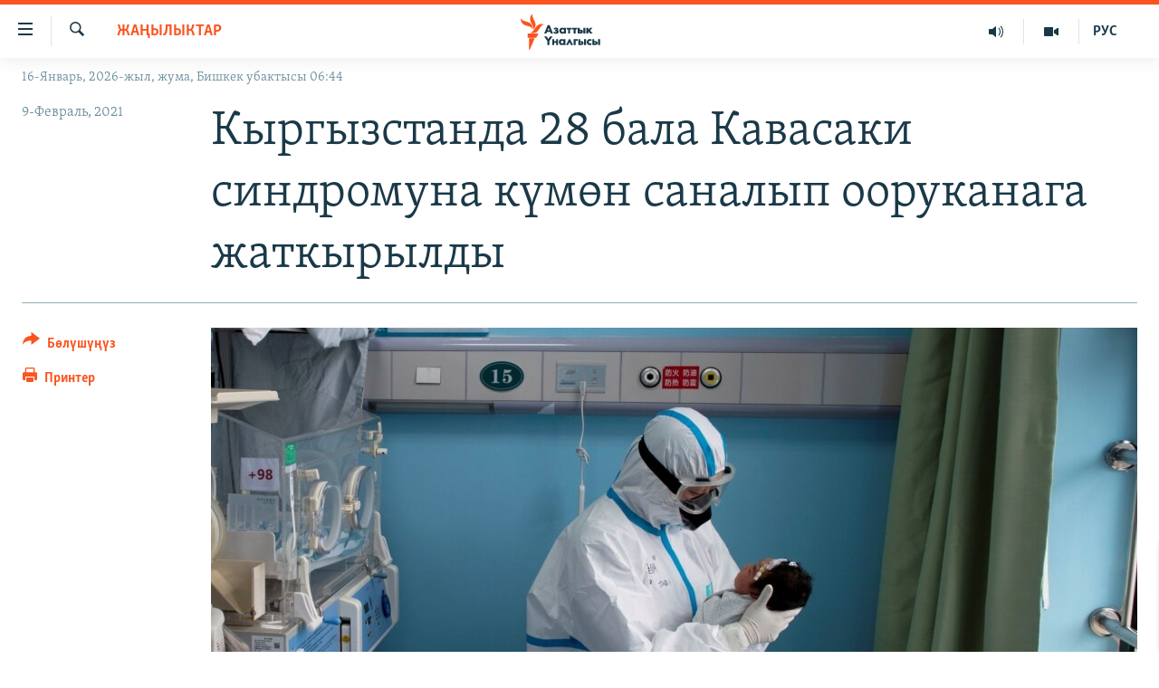

--- FILE ---
content_type: text/html; charset=utf-8
request_url: https://www.azattyk.org/a/31093241.html
body_size: 19411
content:

<!DOCTYPE html>
<html lang="ky" dir="ltr" class="no-js">
<head>
        <link rel="stylesheet" href="/Content/responsive/RFE/ky-KG/RFE-ky-KG.css?&amp;av=0.0.0.0&amp;cb=370">
<script src="https://tags.azattyk.org/rferl-pangea/prod/utag.sync.js"></script><script type='text/javascript' src='https://www.youtube.com/iframe_api' async></script>            <link rel="manifest" href="/manifest.json">
    <script type="text/javascript">
        //a general 'js' detection, must be on top level in <head>, due to CSS performance
        document.documentElement.className = "js";
        var cacheBuster = "370";
        var appBaseUrl = "/";
        var imgEnhancerBreakpoints = [0, 144, 256, 408, 650, 1023, 1597];
        var isLoggingEnabled = false;
        var isPreviewPage = false;
        var isLivePreviewPage = false;

        if (!isPreviewPage) {
            window.RFE = window.RFE || {};
            window.RFE.cacheEnabledByParam = window.location.href.indexOf('nocache=1') === -1;

            const url = new URL(window.location.href);
            const params = new URLSearchParams(url.search);

            // Remove the 'nocache' parameter
            params.delete('nocache');

            // Update the URL without the 'nocache' parameter
            url.search = params.toString();
            window.history.replaceState(null, '', url.toString());
        } else {
            window.addEventListener('load', function() {
                const links = window.document.links;
                for (let i = 0; i < links.length; i++) {
                    links[i].href = '#';
                    links[i].target = '_self';
                }
             })
        }

var pwaEnabled = false;        var swCacheDisabled;
    </script>
    <meta charset="utf-8" />

            <title>&#x41A;&#x44B;&#x440;&#x433;&#x44B;&#x437;&#x441;&#x442;&#x430;&#x43D;&#x434;&#x430; 28 &#x431;&#x430;&#x43B;&#x430; &#x41A;&#x430;&#x432;&#x430;&#x441;&#x430;&#x43A;&#x438; &#x441;&#x438;&#x43D;&#x434;&#x440;&#x43E;&#x43C;&#x443;&#x43D;&#x430; &#x43A;&#x4AF;&#x43C;&#x4E9;&#x43D; &#x441;&#x430;&#x43D;&#x430;&#x43B;&#x44B;&#x43F; &#x43E;&#x43E;&#x440;&#x443;&#x43A;&#x430;&#x43D;&#x430;&#x433;&#x430; &#x436;&#x430;&#x442;&#x43A;&#x44B;&#x440;&#x44B;&#x43B;&#x434;&#x44B; </title>
            <meta name="description" content="&#x41A;&#x44B;&#x440;&#x433;&#x44B;&#x437;&#x441;&#x442;&#x430;&#x43D;&#x434;&#x430; 28 &#x431;&#x430;&#x43B;&#x430; &#x41A;&#x430;&#x432;&#x430;&#x441;&#x430;&#x43A;&#x438; &#x441;&#x438;&#x43D;&#x434;&#x440;&#x43E;&#x43C;&#x443;&#x43D;&#x430; &#x448;&#x435;&#x43A;&#x442;&#x435;&#x43B;&#x438;&#x43F; &#x43E;&#x43E;&#x440;&#x443;&#x43A;&#x430;&#x43D;&#x430;&#x433;&#x430; &#x436;&#x430;&#x442;&#x43A;&#x44B;&#x440;&#x44B;&#x43B;&#x434;&#x44B;. &#x411;&#x443;&#x43B; &#x442;&#x443;&#x443;&#x440;&#x430;&#x43B;&#x443;&#x443; 9-&#x444;&#x435;&#x432;&#x440;&#x430;&#x43B;&#x434;&#x430; &quot;&#x410;&#x437;&#x430;&#x442;&#x442;&#x44B;&#x43A;&quot; &#x440;&#x430;&#x434;&#x438;&#x43E;&#x441;&#x443;&#x43D;&#x430; &#x423;&#x43B;&#x443;&#x442;&#x442;&#x443;&#x43A; &#x44D;&#x43D;&#x435; &#x436;&#x430;&#x43D;&#x430; &#x431;&#x430;&#x43B;&#x430;&#x43D;&#x44B; &#x43A;&#x43E;&#x440;&#x433;&#x43E;&#x43E; &#x431;&#x43E;&#x440;&#x431;&#x43E;&#x440;&#x443;&#x43D;&#x443;&#x43D; &#x434;&#x438;&#x440;&#x435;&#x43A;&#x442;&#x43E;&#x440;&#x443; &#x41A;&#x430;&#x43C;&#x447;&#x44B;&#x431;&#x435;&#x43A; &#x423;&#x437;&#x430;&#x43A;&#x431;&#x430;&#x435;&#x432; &#x43A;&#x430;&#x431;&#x430;&#x440;&#x43B;&#x430;&#x434;&#x44B;.&#xD;&#xA; &#x423;&#x437;&#x430;&#x43A;&#x431;&#x430;&#x435;&#x432;&#x434;&#x438;&#x43D; &#x430;&#x439;&#x442;&#x44B;&#x43C;&#x44B;&#x43D;&#x434;&#x430;, &#x430;&#x43B;&#x430;&#x440;&#x434;&#x44B;&#x43D; &#x438;&#x447;&#x438;&#x43D;&#x435;&#x43D; 15&#x438;&#x43D;&#x438;&#x43D; &#x434;&#x438;&#x430;&#x433;&#x43D;&#x43E;&#x437;&#x443; &#x442;&#x430;&#x43A;&#x442;&#x430;&#x43B;&#x434;&#x44B;:&#xD;&#xA; &quot;&#x422;&#x438;&#x43B;&#x435;&#x43A;&#x43A;&#x435; &#x43A;&#x430;&#x440;&#x448;&#x44B;, &#x436;&#x430;&#x439;&#x44B;&#x43D;&#x434;&#x430;..." />
                <meta name="keywords" content="Жаңылыктар" />
    <meta name="viewport" content="width=device-width, initial-scale=1.0" />


    <meta http-equiv="X-UA-Compatible" content="IE=edge" />

<meta name="robots" content="max-image-preview:large"><meta property="fb:pages" content="132515023525838" /> <meta name="yandex-verification" content="9f3418917dcb252c" />

        <link href="https://www.azattyk.org/a/31093241.html" rel="canonical" />

        <meta name="apple-mobile-web-app-title" content="&#x410;&#x437;&#x430;&#x442;&#x442;&#x44B;&#x43A;" />
        <meta name="apple-mobile-web-app-status-bar-style" content="black" />
            <meta name="apple-itunes-app" content="app-id=1521472502, app-argument=//31093241.ltr" />
            <meta property="fb:admins" content="&#x424;&#x435;&#x439;&#x441;&#x431;&#x443;&#x43A;&#x442;&#x430;&#x433;&#x44B; &#x441;&#x430;&#x43D;&#x430;&#x440;&#x438;&#x43F;&#x442;&#x438;&#x43A; &#x43A;&#x4E9;&#x440;&#x441;&#x4E9;&#x442;&#x43A;&#x4AF;&#x447;:" />
<meta content="&#x41A;&#x44B;&#x440;&#x433;&#x44B;&#x437;&#x441;&#x442;&#x430;&#x43D;&#x434;&#x430; 28 &#x431;&#x430;&#x43B;&#x430; &#x41A;&#x430;&#x432;&#x430;&#x441;&#x430;&#x43A;&#x438; &#x441;&#x438;&#x43D;&#x434;&#x440;&#x43E;&#x43C;&#x443;&#x43D;&#x430; &#x43A;&#x4AF;&#x43C;&#x4E9;&#x43D; &#x441;&#x430;&#x43D;&#x430;&#x43B;&#x44B;&#x43F; &#x43E;&#x43E;&#x440;&#x443;&#x43A;&#x430;&#x43D;&#x430;&#x433;&#x430; &#x436;&#x430;&#x442;&#x43A;&#x44B;&#x440;&#x44B;&#x43B;&#x434;&#x44B; " property="og:title"></meta>
<meta content="&#x41A;&#x44B;&#x440;&#x433;&#x44B;&#x437;&#x441;&#x442;&#x430;&#x43D;&#x434;&#x430; 28 &#x431;&#x430;&#x43B;&#x430; &#x41A;&#x430;&#x432;&#x430;&#x441;&#x430;&#x43A;&#x438; &#x441;&#x438;&#x43D;&#x434;&#x440;&#x43E;&#x43C;&#x443;&#x43D;&#x430; &#x448;&#x435;&#x43A;&#x442;&#x435;&#x43B;&#x438;&#x43F; &#x43E;&#x43E;&#x440;&#x443;&#x43A;&#x430;&#x43D;&#x430;&#x433;&#x430; &#x436;&#x430;&#x442;&#x43A;&#x44B;&#x440;&#x44B;&#x43B;&#x434;&#x44B;. &#x411;&#x443;&#x43B; &#x442;&#x443;&#x443;&#x440;&#x430;&#x43B;&#x443;&#x443; 9-&#x444;&#x435;&#x432;&#x440;&#x430;&#x43B;&#x434;&#x430; &quot;&#x410;&#x437;&#x430;&#x442;&#x442;&#x44B;&#x43A;&quot; &#x440;&#x430;&#x434;&#x438;&#x43E;&#x441;&#x443;&#x43D;&#x430; &#x423;&#x43B;&#x443;&#x442;&#x442;&#x443;&#x43A; &#x44D;&#x43D;&#x435; &#x436;&#x430;&#x43D;&#x430; &#x431;&#x430;&#x43B;&#x430;&#x43D;&#x44B; &#x43A;&#x43E;&#x440;&#x433;&#x43E;&#x43E; &#x431;&#x43E;&#x440;&#x431;&#x43E;&#x440;&#x443;&#x43D;&#x443;&#x43D; &#x434;&#x438;&#x440;&#x435;&#x43A;&#x442;&#x43E;&#x440;&#x443; &#x41A;&#x430;&#x43C;&#x447;&#x44B;&#x431;&#x435;&#x43A; &#x423;&#x437;&#x430;&#x43A;&#x431;&#x430;&#x435;&#x432; &#x43A;&#x430;&#x431;&#x430;&#x440;&#x43B;&#x430;&#x434;&#x44B;.&#xD;&#xA; &#x423;&#x437;&#x430;&#x43A;&#x431;&#x430;&#x435;&#x432;&#x434;&#x438;&#x43D; &#x430;&#x439;&#x442;&#x44B;&#x43C;&#x44B;&#x43D;&#x434;&#x430;, &#x430;&#x43B;&#x430;&#x440;&#x434;&#x44B;&#x43D; &#x438;&#x447;&#x438;&#x43D;&#x435;&#x43D; 15&#x438;&#x43D;&#x438;&#x43D; &#x434;&#x438;&#x430;&#x433;&#x43D;&#x43E;&#x437;&#x443; &#x442;&#x430;&#x43A;&#x442;&#x430;&#x43B;&#x434;&#x44B;:&#xD;&#xA; &quot;&#x422;&#x438;&#x43B;&#x435;&#x43A;&#x43A;&#x435; &#x43A;&#x430;&#x440;&#x448;&#x44B;, &#x436;&#x430;&#x439;&#x44B;&#x43D;&#x434;&#x430;..." property="og:description"></meta>
<meta content="article" property="og:type"></meta>
<meta content="https://www.azattyk.org/a/31093241.html" property="og:url"></meta>
<meta content="&#x410;&#x437;&#x430;&#x442;&#x442;&#x44B;&#x43A; &#x3A5;&#x43D;&#x430;&#x43B;&#x433;&#x44B;&#x441;&#x44B;" property="og:site_name"></meta>
<meta content="https://www.facebook.com/Azattyk.unalgysy" property="article:publisher"></meta>
<meta content="https://gdb.rferl.org/e82b116f-06e4-4fc5-ae4d-03b692104484_cx36_cy19_cw61_w1200_h630.jpg" property="og:image"></meta>
<meta content="1200" property="og:image:width"></meta>
<meta content="630" property="og:image:height"></meta>
<meta content="460215691922613" property="fb:app_id"></meta>
<meta content="summary_large_image" name="twitter:card"></meta>
<meta content="@Azattyk_Radiosu" name="twitter:site"></meta>
<meta content="https://gdb.rferl.org/e82b116f-06e4-4fc5-ae4d-03b692104484_cx36_cy19_cw61_w1200_h630.jpg" name="twitter:image"></meta>
<meta content="&#x41A;&#x44B;&#x440;&#x433;&#x44B;&#x437;&#x441;&#x442;&#x430;&#x43D;&#x434;&#x430; 28 &#x431;&#x430;&#x43B;&#x430; &#x41A;&#x430;&#x432;&#x430;&#x441;&#x430;&#x43A;&#x438; &#x441;&#x438;&#x43D;&#x434;&#x440;&#x43E;&#x43C;&#x443;&#x43D;&#x430; &#x43A;&#x4AF;&#x43C;&#x4E9;&#x43D; &#x441;&#x430;&#x43D;&#x430;&#x43B;&#x44B;&#x43F; &#x43E;&#x43E;&#x440;&#x443;&#x43A;&#x430;&#x43D;&#x430;&#x433;&#x430; &#x436;&#x430;&#x442;&#x43A;&#x44B;&#x440;&#x44B;&#x43B;&#x434;&#x44B; " name="twitter:title"></meta>
<meta content="&#x41A;&#x44B;&#x440;&#x433;&#x44B;&#x437;&#x441;&#x442;&#x430;&#x43D;&#x434;&#x430; 28 &#x431;&#x430;&#x43B;&#x430; &#x41A;&#x430;&#x432;&#x430;&#x441;&#x430;&#x43A;&#x438; &#x441;&#x438;&#x43D;&#x434;&#x440;&#x43E;&#x43C;&#x443;&#x43D;&#x430; &#x448;&#x435;&#x43A;&#x442;&#x435;&#x43B;&#x438;&#x43F; &#x43E;&#x43E;&#x440;&#x443;&#x43A;&#x430;&#x43D;&#x430;&#x433;&#x430; &#x436;&#x430;&#x442;&#x43A;&#x44B;&#x440;&#x44B;&#x43B;&#x434;&#x44B;. &#x411;&#x443;&#x43B; &#x442;&#x443;&#x443;&#x440;&#x430;&#x43B;&#x443;&#x443; 9-&#x444;&#x435;&#x432;&#x440;&#x430;&#x43B;&#x434;&#x430; &quot;&#x410;&#x437;&#x430;&#x442;&#x442;&#x44B;&#x43A;&quot; &#x440;&#x430;&#x434;&#x438;&#x43E;&#x441;&#x443;&#x43D;&#x430; &#x423;&#x43B;&#x443;&#x442;&#x442;&#x443;&#x43A; &#x44D;&#x43D;&#x435; &#x436;&#x430;&#x43D;&#x430; &#x431;&#x430;&#x43B;&#x430;&#x43D;&#x44B; &#x43A;&#x43E;&#x440;&#x433;&#x43E;&#x43E; &#x431;&#x43E;&#x440;&#x431;&#x43E;&#x440;&#x443;&#x43D;&#x443;&#x43D; &#x434;&#x438;&#x440;&#x435;&#x43A;&#x442;&#x43E;&#x440;&#x443; &#x41A;&#x430;&#x43C;&#x447;&#x44B;&#x431;&#x435;&#x43A; &#x423;&#x437;&#x430;&#x43A;&#x431;&#x430;&#x435;&#x432; &#x43A;&#x430;&#x431;&#x430;&#x440;&#x43B;&#x430;&#x434;&#x44B;.&#xD;&#xA; &#x423;&#x437;&#x430;&#x43A;&#x431;&#x430;&#x435;&#x432;&#x434;&#x438;&#x43D; &#x430;&#x439;&#x442;&#x44B;&#x43C;&#x44B;&#x43D;&#x434;&#x430;, &#x430;&#x43B;&#x430;&#x440;&#x434;&#x44B;&#x43D; &#x438;&#x447;&#x438;&#x43D;&#x435;&#x43D; 15&#x438;&#x43D;&#x438;&#x43D; &#x434;&#x438;&#x430;&#x433;&#x43D;&#x43E;&#x437;&#x443; &#x442;&#x430;&#x43A;&#x442;&#x430;&#x43B;&#x434;&#x44B;:&#xD;&#xA; &quot;&#x422;&#x438;&#x43B;&#x435;&#x43A;&#x43A;&#x435; &#x43A;&#x430;&#x440;&#x448;&#x44B;, &#x436;&#x430;&#x439;&#x44B;&#x43D;&#x434;&#x430;..." name="twitter:description"></meta>
                    <link rel="amphtml" href="https://www.azattyk.org/amp/31093241.html" />
<script type="application/ld+json">{"articleSection":"Жаңылыктар","isAccessibleForFree":true,"headline":"Кыргызстанда 28 бала Кавасаки синдромуна күмөн саналып ооруканага жаткырылды ","inLanguage":"ky-KG","keywords":"Жаңылыктар","author":{"@type":"Person","name":"ЭЕ/АҮ"},"datePublished":"2021-02-09 04:50:06Z","dateModified":"2021-02-09 13:08:25Z","publisher":{"logo":{"width":512,"height":220,"@type":"ImageObject","url":"https://www.azattyk.org/Content/responsive/RFE/ky-KG/img/logo.png"},"@type":"NewsMediaOrganization","url":"https://www.azattyk.org","sameAs":["https://www.facebook.com/azattyk.org","https://twitter.com/Azattyk_Radiosu","https://www.youtube.com/user/AzattykUnalgysy","https://telegram.me/Azattyk_radiosu","https://soundcloud.com/azattyk-audio","https://www.instagram.com/azattyk.kg/","https://www.whatsapp.com/channel/0029VaEfXksHbFV2MNnL1I3E","https://www.whatsapp.com/channel/0029VaEfXksHbFV2MNnL1I3E"],"name":"Азаттык Үналгысы | Кыргызстан: видео, фото, кабарлар","alternateName":""},"@context":"https://schema.org","@type":"NewsArticle","mainEntityOfPage":"https://www.azattyk.org/a/31093241.html","url":"https://www.azattyk.org/a/31093241.html","description":"Кыргызстанда 28 бала Кавасаки синдромуна шектелип ооруканага жаткырылды. Бул тууралуу 9-февралда \u0022Азаттык\u0022 радиосуна Улуттук эне жана баланы коргоо борборунун директору Камчыбек Узакбаев кабарлады.\r\n Узакбаевдин айтымында, алардын ичинен 15инин диагнозу такталды:\r\n \u0022Тилекке каршы, жайында...","image":{"width":1080,"height":608,"@type":"ImageObject","url":"https://gdb.rferl.org/e82b116f-06e4-4fc5-ae4d-03b692104484_cx36_cy19_cw61_w1080_h608.jpg"},"name":"Кыргызстанда 28 бала Кавасаки синдромуна күмөн саналып ооруканага жаткырылды "}</script>
    <script src="/Scripts/responsive/infographics.bundle.min.js?&amp;av=0.0.0.0&amp;cb=370"></script>
        <script src="/Scripts/responsive/dollardom.min.js?&amp;av=0.0.0.0&amp;cb=370"></script>
        <script src="/Scripts/responsive/modules/commons.js?&amp;av=0.0.0.0&amp;cb=370"></script>
        <script src="/Scripts/responsive/modules/app_code.js?&amp;av=0.0.0.0&amp;cb=370"></script>

        <link rel="icon" type="image/svg+xml" href="/Content/responsive/RFE/img/webApp/favicon.svg" />
        <link rel="alternate icon" href="/Content/responsive/RFE/img/webApp/favicon.ico" />
            <link rel="mask-icon" color="#ea6903" href="/Content/responsive/RFE/img/webApp/favicon_safari.svg" />
        <link rel="apple-touch-icon" sizes="152x152" href="/Content/responsive/RFE/img/webApp/ico-152x152.png" />
        <link rel="apple-touch-icon" sizes="144x144" href="/Content/responsive/RFE/img/webApp/ico-144x144.png" />
        <link rel="apple-touch-icon" sizes="114x114" href="/Content/responsive/RFE/img/webApp/ico-114x114.png" />
        <link rel="apple-touch-icon" sizes="72x72" href="/Content/responsive/RFE/img/webApp/ico-72x72.png" />
        <link rel="apple-touch-icon-precomposed" href="/Content/responsive/RFE/img/webApp/ico-57x57.png" />
        <link rel="icon" sizes="192x192" href="/Content/responsive/RFE/img/webApp/ico-192x192.png" />
        <link rel="icon" sizes="128x128" href="/Content/responsive/RFE/img/webApp/ico-128x128.png" />
        <meta name="msapplication-TileColor" content="#ffffff" />
        <meta name="msapplication-TileImage" content="/Content/responsive/RFE/img/webApp/ico-144x144.png" />
                <link rel="preload" href="/Content/responsive/fonts/Skolar-Lt_Cyrl_v2.4.woff" type="font/woff" as="font" crossorigin="anonymous" />
    <link rel="alternate" type="application/rss+xml" title="RFE/RL - Top Stories [RSS]" href="/api/" />
    <link rel="sitemap" type="application/rss+xml" href="/sitemap.xml" />
    
    



</head>
<body class=" nav-no-loaded cc_theme pg-article print-lay-article js-category-to-nav nojs-images date-time-enabled">
        <script type="text/javascript" >
            var analyticsData = {url:"https://www.azattyk.org/a/31093241.html",property_id:"419",article_uid:"31093241",page_title:"Кыргызстанда 28 бала Кавасаки синдромуна күмөн саналып ооруканага жаткырылды ",page_type:"article",content_type:"article",subcontent_type:"article",last_modified:"2021-02-09 13:08:25Z",pub_datetime:"2021-02-09 04:50:06Z",pub_year:"2021",pub_month:"02",pub_day:"09",pub_hour:"04",pub_weekday:"Tuesday",section:"жаңылыктар",english_section:"ky-news",byline:"",categories:"ky-news",domain:"www.azattyk.org",language:"Kyrgyz",language_service:"RFERL Kyrgyz",platform:"web",copied:"no",copied_article:"",copied_title:"",runs_js:"Yes",cms_release:"8.44.0.0.370",enviro_type:"prod",slug:"",entity:"RFE",short_language_service:"KYR",platform_short:"W",page_name:"Кыргызстанда 28 бала Кавасаки синдромуна күмөн саналып ооруканага жаткырылды "};
        </script>
<noscript><iframe src="https://www.googletagmanager.com/ns.html?id=GTM-WXZBPZ" height="0" width="0" style="display:none;visibility:hidden"></iframe></noscript>        <script type="text/javascript" data-cookiecategory="analytics">
            var gtmEventObject = Object.assign({}, analyticsData, {event: 'page_meta_ready'});window.dataLayer = window.dataLayer || [];window.dataLayer.push(gtmEventObject);
            if (top.location === self.location) { //if not inside of an IFrame
                 var renderGtm = "true";
                 if (renderGtm === "true") {
            (function(w,d,s,l,i){w[l]=w[l]||[];w[l].push({'gtm.start':new Date().getTime(),event:'gtm.js'});var f=d.getElementsByTagName(s)[0],j=d.createElement(s),dl=l!='dataLayer'?'&l='+l:'';j.async=true;j.src='//www.googletagmanager.com/gtm.js?id='+i+dl;f.parentNode.insertBefore(j,f);})(window,document,'script','dataLayer','GTM-WXZBPZ');
                 }
            }
        </script>
        <!--Analytics tag js version start-->
            <script type="text/javascript" data-cookiecategory="analytics">
                var utag_data = Object.assign({}, analyticsData, {});
if(typeof(TealiumTagFrom)==='function' && typeof(TealiumTagSearchKeyword)==='function') {
var utag_from=TealiumTagFrom();var utag_searchKeyword=TealiumTagSearchKeyword();
if(utag_searchKeyword!=null && utag_searchKeyword!=='' && utag_data["search_keyword"]==null) utag_data["search_keyword"]=utag_searchKeyword;if(utag_from!=null && utag_from!=='') utag_data["from"]=TealiumTagFrom();}
                if(window.top!== window.self&&utag_data.page_type==="snippet"){utag_data.page_type = 'iframe';}
                try{if(window.top!==window.self&&window.self.location.hostname===window.top.location.hostname){utag_data.platform = 'self-embed';utag_data.platform_short = 'se';}}catch(e){if(window.top!==window.self&&window.self.location.search.includes("platformType=self-embed")){utag_data.platform = 'cross-promo';utag_data.platform_short = 'cp';}}
                (function(a,b,c,d){    a="https://tags.azattyk.org/rferl-pangea/prod/utag.js";    b=document;c="script";d=b.createElement(c);d.src=a;d.type="text/java"+c;d.async=true;    a=b.getElementsByTagName(c)[0];a.parentNode.insertBefore(d,a);    })();
            </script>
        <!--Analytics tag js version end-->
<!-- Analytics tag management NoScript -->
<noscript>
<img style="position: absolute; border: none;" src="https://ssc.azattyk.org/b/ss/bbgprod,bbgentityrferl/1/G.4--NS/524629872?pageName=rfe%3akyr%3aw%3aarticle%3a%d0%9a%d1%8b%d1%80%d0%b3%d1%8b%d0%b7%d1%81%d1%82%d0%b0%d0%bd%d0%b4%d0%b0%2028%20%d0%b1%d0%b0%d0%bb%d0%b0%20%d0%9a%d0%b0%d0%b2%d0%b0%d1%81%d0%b0%d0%ba%d0%b8%20%d1%81%d0%b8%d0%bd%d0%b4%d1%80%d0%be%d0%bc%d1%83%d0%bd%d0%b0%20%d0%ba%d2%af%d0%bc%d3%a9%d0%bd%20%d1%81%d0%b0%d0%bd%d0%b0%d0%bb%d1%8b%d0%bf%20%d0%be%d0%be%d1%80%d1%83%d0%ba%d0%b0%d0%bd%d0%b0%d0%b3%d0%b0%20%d0%b6%d0%b0%d1%82%d0%ba%d1%8b%d1%80%d1%8b%d0%bb%d0%b4%d1%8b%20&amp;c6=%d0%9a%d1%8b%d1%80%d0%b3%d1%8b%d0%b7%d1%81%d1%82%d0%b0%d0%bd%d0%b4%d0%b0%2028%20%d0%b1%d0%b0%d0%bb%d0%b0%20%d0%9a%d0%b0%d0%b2%d0%b0%d1%81%d0%b0%d0%ba%d0%b8%20%d1%81%d0%b8%d0%bd%d0%b4%d1%80%d0%be%d0%bc%d1%83%d0%bd%d0%b0%20%d0%ba%d2%af%d0%bc%d3%a9%d0%bd%20%d1%81%d0%b0%d0%bd%d0%b0%d0%bb%d1%8b%d0%bf%20%d0%be%d0%be%d1%80%d1%83%d0%ba%d0%b0%d0%bd%d0%b0%d0%b3%d0%b0%20%d0%b6%d0%b0%d1%82%d0%ba%d1%8b%d1%80%d1%8b%d0%bb%d0%b4%d1%8b%20&amp;v36=8.44.0.0.370&amp;v6=D=c6&amp;g=https%3a%2f%2fwww.azattyk.org%2fa%2f31093241.html&amp;c1=D=g&amp;v1=D=g&amp;events=event1,event52&amp;c16=rferl%20kyrgyz&amp;v16=D=c16&amp;c5=ky-news&amp;v5=D=c5&amp;ch=%d0%96%d0%b0%d2%a3%d1%8b%d0%bb%d1%8b%d0%ba%d1%82%d0%b0%d1%80&amp;c15=kyrgyz&amp;v15=D=c15&amp;c4=article&amp;v4=D=c4&amp;c14=31093241&amp;v14=D=c14&amp;v20=no&amp;c17=web&amp;v17=D=c17&amp;mcorgid=518abc7455e462b97f000101%40adobeorg&amp;server=www.azattyk.org&amp;pageType=D=c4&amp;ns=bbg&amp;v29=D=server&amp;v25=rfe&amp;v30=419&amp;v105=D=User-Agent " alt="analytics" width="1" height="1" /></noscript>
<!-- End of Analytics tag management NoScript -->


        <!--*** Accessibility links - For ScreenReaders only ***-->
        <section>
            <div class="sr-only">
                <h2>&#x41B;&#x438;&#x43D;&#x43A;&#x442;&#x435;&#x440; </h2>
                <ul>
                    <li><a href="#content" data-disable-smooth-scroll="1">&#x41C;&#x430;&#x437;&#x43C;&#x443;&#x43D;&#x433;&#x430; &#x4E9;&#x442;&#x4AF;&#x4A3;&#x4AF;&#x437;</a></li>
                    <li><a href="#navigation" data-disable-smooth-scroll="1">&#x41D;&#x430;&#x432;&#x438;&#x433;&#x430;&#x446;&#x438;&#x44F;&#x433;&#x430; &#x4E9;&#x442;&#x4AF;&#x4A3;&#x4AF;&#x437;</a></li>
                    <li><a href="#txtHeaderSearch" data-disable-smooth-scroll="1">&#x418;&#x437;&#x434;&#x4E9;&#x4E9;&#x433;&#x4E9; &#x441;&#x430;&#x43B;&#x44B;&#x4A3;&#x44B;&#x437;</a></li>
                </ul>
            </div>
        </section>
    




<div dir="ltr">
    <div id="page">
            <aside>

<div class="c-lightbox overlay-modal">
    <div class="c-lightbox__intro">
        <h2 class="c-lightbox__intro-title"></h2>
        <button class="btn btn--rounded c-lightbox__btn c-lightbox__intro-next" title="&#x410;&#x43B;&#x434;&#x44B;&#x433;&#x430;">
            <span class="ico ico--rounded ico-chevron-forward"></span>
            <span class="sr-only">&#x410;&#x43B;&#x434;&#x44B;&#x433;&#x430;</span>
        </button>
    </div>
    <div class="c-lightbox__nav">
        <button class="btn btn--rounded c-lightbox__btn c-lightbox__btn--close" title="&#x416;&#x430;&#x431;&#x443;&#x443;">
            <span class="ico ico--rounded ico-close"></span>
            <span class="sr-only">&#x416;&#x430;&#x431;&#x443;&#x443;</span>
        </button>
        <button class="btn btn--rounded c-lightbox__btn c-lightbox__btn--prev" title="&#x410;&#x440;&#x442;&#x43A;&#x430;">
            <span class="ico ico--rounded ico-chevron-backward"></span>
            <span class="sr-only">&#x410;&#x440;&#x442;&#x43A;&#x430;</span>
        </button>
        <button class="btn btn--rounded c-lightbox__btn c-lightbox__btn--next" title="&#x410;&#x43B;&#x434;&#x44B;&#x433;&#x430;">
            <span class="ico ico--rounded ico-chevron-forward"></span>
            <span class="sr-only">&#x410;&#x43B;&#x434;&#x44B;&#x433;&#x430;</span>
        </button>
    </div>
    <div class="c-lightbox__content-wrap">
        <figure class="c-lightbox__content">
            <span class="c-spinner c-spinner--lightbox">
                <img src="/Content/responsive/img/player-spinner.png"
                     alt="please wait"
                     title="please wait" />
            </span>
            <div class="c-lightbox__img">
                <div class="thumb">
                    <img src="" alt="" />
                </div>
            </div>
            <figcaption>
                <div class="c-lightbox__info c-lightbox__info--foot">
                    <span class="c-lightbox__counter"></span>
                    <span class="caption c-lightbox__caption"></span>
                </div>
            </figcaption>
        </figure>
    </div>
    <div class="hidden">
        <div class="content-advisory__box content-advisory__box--lightbox">
            <span class="content-advisory__box-text">&#x421;&#x4AF;&#x440;&#x4E9;&#x442; &#x430;&#x439;&#x440;&#x44B;&#x43C; &#x43E;&#x43A;&#x443;&#x440;&#x43C;&#x430;&#x43D;&#x434;&#x430;&#x440; &#x4AF;&#x447;&#x4AF;&#x43D; &#x4AF;&#x440;&#x4E9;&#x439; &#x443;&#x447;&#x443;&#x440;&#x433;&#x430;&#x43D; &#x43C;&#x430;&#x430;&#x43D;&#x430;&#x439; &#x436;&#x430;&#x440;&#x430;&#x442;&#x44B;&#x448;&#x44B; &#x43C;&#x4AF;&#x43C;&#x43A;&#x4AF;&#x43D;</span>
            <button class="btn btn--transparent content-advisory__box-btn m-t-md" value="text" type="button">
                <span class="btn__text">
                    &#x431;&#x430;&#x441;&#x44B;&#x43F; &#x43A;&#x4E9;&#x440;&#x4AF;&#x4A3;&#x4AF;&#x437;
                </span>
            </button>
        </div>
    </div>
</div>

<div class="print-dialogue">
    <div class="container">
        <h3 class="print-dialogue__title section-head">&#x41F;&#x440;&#x438;&#x43D;&#x442;&#x435;&#x440;&#x434;&#x435;&#x43D; &#x447;&#x44B;&#x433;&#x430;&#x440;&#x443;&#x443;:</h3>
        <div class="print-dialogue__opts">
            <ul class="print-dialogue__opt-group">
                <li class="form__group form__group--checkbox">
                    <input class="form__check " id="checkboxImages" name="checkboxImages" type="checkbox" checked="checked" />
                    <label for="checkboxImages" class="form__label m-t-md">&#x421;&#x4AF;&#x440;&#x4E9;&#x442;&#x442;&#x4E9;&#x440;</label>
                </li>
                <li class="form__group form__group--checkbox">
                    <input class="form__check " id="checkboxMultimedia" name="checkboxMultimedia" type="checkbox" checked="checked" />
                    <label for="checkboxMultimedia" class="form__label m-t-md">Multimedia</label>
                </li>
            </ul>
            <ul class="print-dialogue__opt-group">
                <li class="form__group form__group--checkbox">
                    <input class="form__check " id="checkboxEmbedded" name="checkboxEmbedded" type="checkbox" checked="checked" />
                    <label for="checkboxEmbedded" class="form__label m-t-md">&#x422;&#x438;&#x440;&#x43A;&#x435;&#x43B;&#x433;&#x435;&#x43D; &#x43C;&#x430;&#x437;&#x43C;&#x443;&#x43D;</label>
                </li>
                <li class="hidden">
                    <input class="form__check " id="checkboxComments" name="checkboxComments" type="checkbox" />
                    <label for="checkboxComments" class="form__label m-t-md">&#x41A;&#x43E;&#x43C;&#x43C;&#x435;&#x43D;&#x442;&#x430;&#x440;&#x438;&#x439;&#x43B;&#x435;&#x440;</label>
                </li>
            </ul>
        </div>
        <div class="print-dialogue__buttons">
            <button class="btn  btn--secondary close-button" type="button" title="&#x411;&#x430;&#x448; &#x442;&#x430;&#x440;&#x442;&#x443;&#x443;">
                <span class="btn__text ">&#x411;&#x430;&#x448; &#x442;&#x430;&#x440;&#x442;&#x443;&#x443;</span>
            </button>
            <button class="btn  btn-cust-print m-l-sm" type="button" title="&#x41F;&#x440;&#x438;&#x43D;&#x442;&#x435;&#x440;">
                <span class="btn__text ">&#x41F;&#x440;&#x438;&#x43D;&#x442;&#x435;&#x440;</span>
            </button>
        </div>
    </div>
</div>                
<div class="ctc-message pos-fix">
    <div class="ctc-message__inner">&#x428;&#x438;&#x43B;&#x442;&#x435;&#x43C;&#x435; &#x43A;&#x4E9;&#x447;&#x4AF;&#x440;&#x4AF;&#x43B;&#x434;&#x4AF;</div>
</div>
            </aside>

<div class="hdr-20 hdr-20--big">
    <div class="hdr-20__inner">
        <div class="hdr-20__max pos-rel">
            <div class="hdr-20__side hdr-20__side--primary d-flex">
                <label data-for="main-menu-ctrl" data-switcher-trigger="true" data-switch-target="main-menu-ctrl" class="burger hdr-trigger pos-rel trans-trigger" data-trans-evt="click" data-trans-id="menu">
                    <span class="ico ico-close hdr-trigger__ico hdr-trigger__ico--close burger__ico burger__ico--close"></span>
                    <span class="ico ico-menu hdr-trigger__ico hdr-trigger__ico--open burger__ico burger__ico--open"></span>
                </label>
                <div class="menu-pnl pos-fix trans-target" data-switch-target="main-menu-ctrl" data-trans-id="menu">
                    <div class="menu-pnl__inner">
                        <nav class="main-nav menu-pnl__item menu-pnl__item--first">
                            <ul class="main-nav__list accordeon" data-analytics-tales="false" data-promo-name="link" data-location-name="nav,secnav">
                                

        <li class="main-nav__item">
            <a class="main-nav__item-name main-nav__item-name--link" href="/news" title="&#x416;&#x430;&#x4A3;&#x44B;&#x43B;&#x44B;&#x43A;&#x442;&#x430;&#x440;" data-item-name="ky-news" >&#x416;&#x430;&#x4A3;&#x44B;&#x43B;&#x44B;&#x43A;&#x442;&#x430;&#x440;</a>
        </li>

        <li class="main-nav__item accordeon__item" data-switch-target="menu-item-960">
            <label class="main-nav__item-name main-nav__item-name--label accordeon__control-label" data-switcher-trigger="true" data-for="menu-item-960">
                &#x41A;&#x44B;&#x440;&#x433;&#x44B;&#x437;&#x441;&#x442;&#x430;&#x43D;
                <span class="ico ico-chevron-down main-nav__chev"></span>
            </label>
            <div class="main-nav__sub-list">
                
    <a class="main-nav__item-name main-nav__item-name--link main-nav__item-name--sub" href="/Kyrgyzstan" title="&#x41A;&#x44B;&#x440;&#x433;&#x44B;&#x437;&#x441;&#x442;&#x430;&#x43D;" data-item-name="kyrgyzstan" >&#x41A;&#x44B;&#x440;&#x433;&#x44B;&#x437;&#x441;&#x442;&#x430;&#x43D;</a>

    <a class="main-nav__item-name main-nav__item-name--link main-nav__item-name--sub" href="/politics" title="&#x421;&#x430;&#x44F;&#x441;&#x430;&#x442;" data-item-name="saiasat" >&#x421;&#x430;&#x44F;&#x441;&#x430;&#x442;</a>

    <a class="main-nav__item-name main-nav__item-name--link main-nav__item-name--sub" href="/economics" title="&#x42D;&#x43A;&#x43E;&#x43D;&#x43E;&#x43C;&#x438;&#x43A;&#x430;" data-item-name="ky-economy" >&#x42D;&#x43A;&#x43E;&#x43D;&#x43E;&#x43C;&#x438;&#x43A;&#x430;</a>

    <a class="main-nav__item-name main-nav__item-name--link main-nav__item-name--sub" href="/culture" title="&#x43C;&#x430;&#x434;&#x430;&#x43D;&#x438;&#x44F;&#x442;" data-item-name="ky-culture" >&#x43C;&#x430;&#x434;&#x430;&#x43D;&#x438;&#x44F;&#x442;</a>

            </div>
        </li>

        <li class="main-nav__item accordeon__item" data-switch-target="menu-item-1030">
            <label class="main-nav__item-name main-nav__item-name--label accordeon__control-label" data-switcher-trigger="true" data-for="menu-item-1030">
                &#x414;&#x4AF;&#x439;&#x43D;&#x4E9;
                <span class="ico ico-chevron-down main-nav__chev"></span>
            </label>
            <div class="main-nav__sub-list">
                
    <a class="main-nav__item-name main-nav__item-name--link main-nav__item-name--sub" href="/world" title="&#x414;&#x4AF;&#x439;&#x43D;&#x4E9;" data-item-name="ky-world" >&#x414;&#x4AF;&#x439;&#x43D;&#x4E9;</a>

    <a class="main-nav__item-name main-nav__item-name--link main-nav__item-name--sub" href="/central-asia" title="&#x411;&#x43E;&#x440;&#x431;&#x43E;&#x440; &#x410;&#x437;&#x438;&#x44F;" data-item-name="ky-central_asia" >&#x411;&#x43E;&#x440;&#x431;&#x43E;&#x440; &#x410;&#x437;&#x438;&#x44F;</a>

            </div>
        </li>

        <li class="main-nav__item">
            <a class="main-nav__item-name main-nav__item-name--link" href="/p/8776.html" title="&#x423;&#x43A;&#x440;&#x430;&#x438;&#x43D;&#x430;" data-item-name="war-in-ukraine" >&#x423;&#x43A;&#x440;&#x430;&#x438;&#x43D;&#x430;</a>
        </li>

        <li class="main-nav__item">
            <a class="main-nav__item-name main-nav__item-name--link" href="/investigation" title="&#x410;&#x442;&#x430;&#x439;&#x44B;&#x43D; &#x438;&#x43B;&#x438;&#x43A;&#x442;&#x4E9;&#x4E9;" data-item-name="ky-special-investiagiton" >&#x410;&#x442;&#x430;&#x439;&#x44B;&#x43D; &#x438;&#x43B;&#x438;&#x43A;&#x442;&#x4E9;&#x4E9;</a>
        </li>

        <li class="main-nav__item accordeon__item" data-switch-target="menu-item-2922">
            <label class="main-nav__item-name main-nav__item-name--label accordeon__control-label" data-switcher-trigger="true" data-for="menu-item-2922">
                &#x422;&#x412; &#x43F;&#x440;&#x43E;&#x433;&#x440;&#x430;&#x43C;&#x43C;&#x430;&#x43B;&#x430;&#x440;
                <span class="ico ico-chevron-down main-nav__chev"></span>
            </label>
            <div class="main-nav__sub-list">
                
    <a class="main-nav__item-name main-nav__item-name--link main-nav__item-name--sub" href="/z/17386" title="&#x411;&#x4AF;&#x433;&#x4AF;&#x43D; &#x410;&#x437;&#x430;&#x442;&#x442;&#x44B;&#x43A;&#x442;&#x430;" data-item-name="world-news" >&#x411;&#x4AF;&#x433;&#x4AF;&#x43D; &#x410;&#x437;&#x430;&#x442;&#x442;&#x44B;&#x43A;&#x442;&#x430;</a>

    <a class="main-nav__item-name main-nav__item-name--link main-nav__item-name--sub" href="/ExpertterTV" title="&#x42D;&#x43A;&#x441;&#x43F;&#x435;&#x440;&#x442;&#x442;&#x435;&#x440; &#x442;&#x430;&#x43B;&#x434;&#x430;&#x439;&#x442;" data-item-name="experts_analyze" >&#x42D;&#x43A;&#x441;&#x43F;&#x435;&#x440;&#x442;&#x442;&#x435;&#x440; &#x442;&#x430;&#x43B;&#x434;&#x430;&#x439;&#x442;</a>

    <a class="main-nav__item-name main-nav__item-name--link main-nav__item-name--sub" href="/DuinoTV" title="&#x411;&#x438;&#x437; &#x436;&#x430;&#x43D;&#x430; &#x434;&#x4AF;&#x439;&#x43D;&#x4E9;" data-item-name="world-and-us-tv" >&#x411;&#x438;&#x437; &#x436;&#x430;&#x43D;&#x430; &#x434;&#x4AF;&#x439;&#x43D;&#x4E9;</a>

    <a class="main-nav__item-name main-nav__item-name--link main-nav__item-name--sub" href="/DanisteTV" title="&#x414;&#x430;&#x43D;&#x438;&#x441;&#x442;&#x435;" data-item-name="daniste" >&#x414;&#x430;&#x43D;&#x438;&#x441;&#x442;&#x435;</a>

    <a class="main-nav__item-name main-nav__item-name--link main-nav__item-name--sub" href="/EjeSingdiTV" title="&#x42D;&#x436;&#x435;-&#x441;&#x438;&#x4A3;&#x434;&#x438;&#x43B;&#x435;&#x440;" data-item-name="sisterhood" >&#x42D;&#x436;&#x435;-&#x441;&#x438;&#x4A3;&#x434;&#x438;&#x43B;&#x435;&#x440;</a>

    <a class="main-nav__item-name main-nav__item-name--link main-nav__item-name--sub" href="/PlusTV" title="&#x410;&#x437;&#x430;&#x442;&#x442;&#x44B;&#x43A;&#x2B;" data-item-name="Azattyk_plus_TV" >&#x410;&#x437;&#x430;&#x442;&#x442;&#x44B;&#x43A;&#x2B;</a>

    <a class="main-nav__item-name main-nav__item-name--link main-nav__item-name--sub" href="/YngaisyzTV" title="&#x42B;&#x4A3;&#x433;&#x430;&#x439;&#x441;&#x44B;&#x437; &#x441;&#x443;&#x440;&#x43E;&#x43E;&#x43B;&#x43E;&#x440;" data-item-name="Inconvenient__Questions_tv" >&#x42B;&#x4A3;&#x433;&#x430;&#x439;&#x441;&#x44B;&#x437; &#x441;&#x443;&#x440;&#x43E;&#x43E;&#x43B;&#x43E;&#x440;</a>

            </div>
        </li>

        <li class="main-nav__item">
            <a class="main-nav__item-name main-nav__item-name--link" href="/p/7880.html" title="&#x41F;&#x43E;&#x434;&#x43A;&#x430;&#x441;&#x442;" data-item-name="azattyk-podcast" >&#x41F;&#x43E;&#x434;&#x43A;&#x430;&#x441;&#x442;</a>
        </li>

        <li class="main-nav__item">
            <a class="main-nav__item-name main-nav__item-name--link" href="/opinions" title="&#x4E8;&#x437;&#x433;&#x4E9;&#x447;&#x4E9; &#x43F;&#x438;&#x43A;&#x438;&#x440;" data-item-name="blog--minsanat" >&#x4E8;&#x437;&#x433;&#x4E9;&#x447;&#x4E9; &#x43F;&#x438;&#x43A;&#x438;&#x440;</a>
        </li>



                            </ul>
                        </nav>
                        

<div class="menu-pnl__item">
        <a href="https://rus.azattyk.org" class="menu-pnl__item-link" alt="&#x420;&#x443;&#x441;&#x441;&#x43A;&#x438;&#x439;">&#x420;&#x443;&#x441;&#x441;&#x43A;&#x438;&#x439;</a>
</div>


                        
                            <div class="menu-pnl__item menu-pnl__item--social">
                                    <h5 class="menu-pnl__sub-head">&#x41E;&#x43D;&#x43B;&#x430;&#x439;&#x43D; &#x448;&#x435;&#x440;&#x438;&#x43D;&#x435;</h5>

        <a href="https://www.facebook.com/azattyk.org" title="&#x424;&#x435;&#x439;&#x441;&#x431;&#x443;&#x43A;&#x442;&#x430;&#x43D; &#x43A;&#x430;&#x440;&#x430;&#x4A3;&#x44B;&#x437;" data-analytics-text="follow_on_facebook" class="btn btn--rounded btn--social-inverted menu-pnl__btn js-social-btn btn-facebook"  target="_blank" rel="noopener">
            <span class="ico ico-facebook-alt ico--rounded"></span>
        </a>


        <a href="https://www.youtube.com/user/AzattykUnalgysy" title="&#x42E;&#x442;&#x443;&#x431;&#x434;&#x430;&#x43D; &#x43A;&#x4E9;&#x440;&#x4AF;&#x4A3;&#x4AF;&#x437;" data-analytics-text="follow_on_youtube" class="btn btn--rounded btn--social-inverted menu-pnl__btn js-social-btn btn-youtube"  target="_blank" rel="noopener">
            <span class="ico ico-youtube ico--rounded"></span>
        </a>


        <a href="https://twitter.com/Azattyk_Radiosu" title="&#x422;&#x432;&#x438;&#x442;&#x442;&#x435;&#x440;&#x434;&#x435;&#x43D; &#x43A;&#x430;&#x440;&#x430;&#x4A3;&#x44B;&#x437;" data-analytics-text="follow_on_twitter" class="btn btn--rounded btn--social-inverted menu-pnl__btn js-social-btn btn-twitter"  target="_blank" rel="noopener">
            <span class="ico ico-twitter ico--rounded"></span>
        </a>


        <a href="https://www.instagram.com/azattyk.kg/" title="&#x418;&#x43D;&#x441;&#x442;&#x430;&#x433;&#x440;&#x430;&#x43C;&#x434;&#x430;&#x43D; &#x43A;&#x4E9;&#x440;&#x4AF;&#x4A3;&#x4AF;&#x437;" data-analytics-text="follow_on_instagram" class="btn btn--rounded btn--social-inverted menu-pnl__btn js-social-btn btn-instagram"  target="_blank" rel="noopener">
            <span class="ico ico-instagram ico--rounded"></span>
        </a>


        <a href="https://telegram.me/Azattyk_radiosu" title="&#x422;&#x435;&#x43B;&#x435;&#x433;&#x440;&#x430;&#x43C;&#x434;&#x430;&#x43D; &#x43E;&#x43A;&#x443;&#x4A3;&#x443;&#x437;" data-analytics-text="follow_on_telegram" class="btn btn--rounded btn--social-inverted menu-pnl__btn js-social-btn btn-telegram"  target="_blank" rel="noopener">
            <span class="ico ico-telegram ico--rounded"></span>
        </a>


        <a href="https://news.google.com/publications/CAAqBwgKMMH4gQIwvrcX?hl=ru&amp; " title="Google News &#x430;&#x440;&#x43A;&#x44B;&#x43B;&#x443;&#x443; &#x43E;&#x43A;&#x443;&#x4A3;&#x443;&#x437;" data-analytics-text="follow_on_google_news" class="btn btn--rounded btn--social-inverted menu-pnl__btn js-social-btn btn-g-news"  target="_blank" rel="noopener">
            <span class="ico ico-google-news ico--rounded"></span>
        </a>


        <a href="https://www.whatsapp.com/channel/0029VaEfXksHbFV2MNnL1I3E" title="Follow on WhatsApp" data-analytics-text="follow_on_whatsapp" class="btn btn--rounded btn--social-inverted menu-pnl__btn js-social-btn btn-whatsapp visible-xs-inline-block visible-sm-inline-block"  target="_blank" rel="noopener">
            <span class="ico ico-whatsapp ico--rounded"></span>
        </a>


        <a href="https://www.whatsapp.com/channel/0029VaEfXksHbFV2MNnL1I3E" title="Follow on WhatsApp" data-analytics-text="follow_on_whatsapp_desktop" class="btn btn--rounded btn--social-inverted menu-pnl__btn js-social-btn btn-whatsapp visible-md-inline-block visible-lg-inline-block"  target="_blank" rel="noopener">
            <span class="ico ico-whatsapp ico--rounded"></span>
        </a>

                            </div>
                            <div class="menu-pnl__item">
                                <a href="/navigation/allsites" class="menu-pnl__item-link">
                                    <span class="ico ico-languages "></span>
                                    &#x42D;&#x415;/&#x410;&#x420;&#x43D;&#x443;&#x43D; &#x431;&#x430;&#x440;&#x434;&#x44B;&#x43A; &#x441;&#x430;&#x439;&#x442;&#x442;&#x430;&#x440;&#x44B; 
                                </a>
                            </div>
                    </div>
                </div>
                <label data-for="top-search-ctrl" data-switcher-trigger="true" data-switch-target="top-search-ctrl" class="top-srch-trigger hdr-trigger">
                    <span class="ico ico-close hdr-trigger__ico hdr-trigger__ico--close top-srch-trigger__ico top-srch-trigger__ico--close"></span>
                    <span class="ico ico-search hdr-trigger__ico hdr-trigger__ico--open top-srch-trigger__ico top-srch-trigger__ico--open"></span>
                </label>
                <div class="srch-top srch-top--in-header" data-switch-target="top-search-ctrl">
                    <div class="container">
                        
<form action="/s" class="srch-top__form srch-top__form--in-header" id="form-topSearchHeader" method="get" role="search">    <label for="txtHeaderSearch" class="sr-only">&#x418;&#x437;&#x434;&#x4E9;&#x4E9;</label>
    <input type="text" id="txtHeaderSearch" name="k" placeholder="&#x422;&#x435;&#x43A;&#x441;&#x442; &#x438;&#x437;&#x434;&#x4E9;&#x4E9;" accesskey="s" value="" class="srch-top__input analyticstag-event" onkeydown="if (event.keyCode === 13) { FireAnalyticsTagEventOnSearch('search', $dom.get('#txtHeaderSearch')[0].value) }" />
    <button title="&#x418;&#x437;&#x434;&#x4E9;&#x4E9;" type="submit" class="btn btn--top-srch analyticstag-event" onclick="FireAnalyticsTagEventOnSearch('search', $dom.get('#txtHeaderSearch')[0].value) ">
        <span class="ico ico-search"></span>
    </button>
</form>
                    </div>
                </div>
                <a href="/" class="main-logo-link">
                    <img src="/Content/responsive/RFE/ky-KG/img/logo-compact.svg" class="main-logo main-logo--comp" alt="site logo">
                        <img src="/Content/responsive/RFE/ky-KG/img/logo.svg" class="main-logo main-logo--big" alt="site logo">
                </a>
            </div>
            <div class="hdr-20__side hdr-20__side--secondary d-flex">
                

    <a href="https://rus.azattyk.org" title="&#x420;&#x423;&#x421;" class="hdr-20__secondary-item hdr-20__secondary-item--lang" data-item-name="satellite">
        
&#x420;&#x423;&#x421;
    </a>

    <a href="/programs/tv" title="&#x422;&#x412; &#x43F;&#x440;&#x43E;&#x433;&#x440;&#x430;&#x43C;&#x43C;&#x430;&#x43B;&#x430;&#x440;" class="hdr-20__secondary-item" data-item-name="video">
        
    <span class="ico ico-video hdr-20__secondary-icon"></span>

    </a>

    <a href="/programs/radio" title="&#x420;&#x430;&#x434;&#x438;&#x43E;" class="hdr-20__secondary-item" data-item-name="audio">
        
    <span class="ico ico-audio hdr-20__secondary-icon"></span>

    </a>

    <a href="/s" title="&#x418;&#x437;&#x434;&#x4E9;&#x4E9;" class="hdr-20__secondary-item hdr-20__secondary-item--search" data-item-name="search">
        
    <span class="ico ico-search hdr-20__secondary-icon hdr-20__secondary-icon--search"></span>

    </a>



                
                <div class="srch-bottom">
                    
<form action="/s" class="srch-bottom__form d-flex" id="form-bottomSearch" method="get" role="search">    <label for="txtSearch" class="sr-only">&#x418;&#x437;&#x434;&#x4E9;&#x4E9;</label>
    <input type="search" id="txtSearch" name="k" placeholder="&#x422;&#x435;&#x43A;&#x441;&#x442; &#x438;&#x437;&#x434;&#x4E9;&#x4E9;" accesskey="s" value="" class="srch-bottom__input analyticstag-event" onkeydown="if (event.keyCode === 13) { FireAnalyticsTagEventOnSearch('search', $dom.get('#txtSearch')[0].value) }" />
    <button title="&#x418;&#x437;&#x434;&#x4E9;&#x4E9;" type="submit" class="btn btn--bottom-srch analyticstag-event" onclick="FireAnalyticsTagEventOnSearch('search', $dom.get('#txtSearch')[0].value) ">
        <span class="ico ico-search"></span>
    </button>
</form>
                </div>
            </div>
            <img src="/Content/responsive/RFE/ky-KG/img/logo-print.gif" class="logo-print" alt="site logo">
            <img src="/Content/responsive/RFE/ky-KG/img/logo-print_color.png" class="logo-print logo-print--color" alt="site logo">
        </div>
    </div>
</div>
    <script>
        if (document.body.className.indexOf('pg-home') > -1) {
            var nav2In = document.querySelector('.hdr-20__inner');
            var nav2Sec = document.querySelector('.hdr-20__side--secondary');
            var secStyle = window.getComputedStyle(nav2Sec);
            if (nav2In && window.pageYOffset < 150 && secStyle['position'] !== 'fixed') {
                nav2In.classList.add('hdr-20__inner--big')
            }
        }
    </script>



<div class="c-hlights c-hlights--breaking c-hlights--no-item" data-hlight-display="mobile,desktop">
    <div class="c-hlights__wrap container p-0">
        <div class="c-hlights__nav">
            <a role="button" href="#" title="&#x410;&#x440;&#x442;&#x43A;&#x430;">
                <span class="ico ico-chevron-backward m-0"></span>
                <span class="sr-only">&#x410;&#x440;&#x442;&#x43A;&#x430;</span>
            </a>
            <a role="button" href="#" title="&#x410;&#x43B;&#x434;&#x44B;&#x433;&#x430;">
                <span class="ico ico-chevron-forward m-0"></span>
                <span class="sr-only">&#x410;&#x43B;&#x434;&#x44B;&#x433;&#x430;</span>
            </a>
        </div>
        <span class="c-hlights__label">
            <span class="">&#x427;&#x423;&#x41A;&#x423;&#x41B; &#x41A;&#x410;&#x411;&#x410;&#x420;!</span>
            <span class="switcher-trigger">
                <label data-for="more-less-1" data-switcher-trigger="true" class="switcher-trigger__label switcher-trigger__label--more p-b-0" title="&#x422;&#x43E;&#x43B;&#x443;&#x43A; &#x43A;&#x4E9;&#x440;&#x441;&#x4E9;&#x442;">
                    <span class="ico ico-chevron-down"></span>
                </label>
                <label data-for="more-less-1" data-switcher-trigger="true" class="switcher-trigger__label switcher-trigger__label--less p-b-0" title="&#x41A;&#x44B;&#x441;&#x43A;&#x430;&#x440;&#x442;">
                    <span class="ico ico-chevron-up"></span>
                </label>
            </span>
        </span>
        <ul class="c-hlights__items switcher-target" data-switch-target="more-less-1">
            
        </ul>
    </div>
</div>


<div class="date-time-area ">
    <div class="container">
        <span class="date-time">
            16-&#x42F;&#x43D;&#x432;&#x430;&#x440;&#x44C;, 2026-&#x436;&#x44B;&#x43B;, &#x436;&#x443;&#x43C;&#x430;, &#x411;&#x438;&#x448;&#x43A;&#x435;&#x43A; &#x443;&#x431;&#x430;&#x43A;&#x442;&#x44B;&#x441;&#x44B; 06:44
        </span>
    </div>
</div>
        <div id="content">
            

    <main class="container">

    <div class="hdr-container">
        <div class="row">
            <div class="col-category col-xs-12 col-md-2 pull-left">


<div class="category js-category">
<a class="" href="/news">&#x416;&#x430;&#x4A3;&#x44B;&#x43B;&#x44B;&#x43A;&#x442;&#x430;&#x440;</a></div></div>
<div class="col-title col-xs-12 col-md-10 pull-right">

    <h1 class="title pg-title">
        &#x41A;&#x44B;&#x440;&#x433;&#x44B;&#x437;&#x441;&#x442;&#x430;&#x43D;&#x434;&#x430; 28 &#x431;&#x430;&#x43B;&#x430; &#x41A;&#x430;&#x432;&#x430;&#x441;&#x430;&#x43A;&#x438; &#x441;&#x438;&#x43D;&#x434;&#x440;&#x43E;&#x43C;&#x443;&#x43D;&#x430; &#x43A;&#x4AF;&#x43C;&#x4E9;&#x43D; &#x441;&#x430;&#x43D;&#x430;&#x43B;&#x44B;&#x43F; &#x43E;&#x43E;&#x440;&#x443;&#x43A;&#x430;&#x43D;&#x430;&#x433;&#x430; &#x436;&#x430;&#x442;&#x43A;&#x44B;&#x440;&#x44B;&#x43B;&#x434;&#x44B; 
    </h1>
</div>
<div class="col-publishing-details col-xs-12 col-sm-12 col-md-2 pull-left">

<div class="publishing-details ">
        <div class="published">
            <span class="date" >
                    <time pubdate="pubdate" datetime="2021-02-09T10:50:06&#x2B;06:00">
                        9-&#x424;&#x435;&#x432;&#x440;&#x430;&#x43B;&#x44C;, 2021
                    </time>
            </span>
        </div>
</div>

</div>
<div class="col-lg-12 separator">

<div class="separator">
    <hr class="title-line" />
</div></div>
<div class="col-multimedia col-xs-12 col-md-10 pull-right">

<div class="cover-media">
    <figure class="media-image js-media-expand">
        <div class="img-wrap">
            <div class="thumb thumb16_9">

            <img src="https://gdb.rferl.org/e82b116f-06e4-4fc5-ae4d-03b692104484_cx36_cy19_cw61_w250_r1_s.jpg" alt="&#x418;&#x43B;&#x43B;&#x44E;&#x441;&#x442;&#x440;&#x430;&#x446;&#x438;&#x44F;&#x43B;&#x44B;&#x43A; &#x441;&#x4AF;&#x440;&#x4E9;&#x442;. &#x41A;&#x44B;&#x442;&#x430;&#x439;. &#x41C;&#x435;&#x434;&#x430;&#x439;&#x44B;&#x43C; &#x43A;&#x43E;&#x440;&#x43E;&#x43D;&#x430;&#x432;&#x438;&#x440;&#x443;&#x441; &#x436;&#x443;&#x43A;&#x43A;&#x430;&#x43D; &#x44B;&#x43C;&#x44B;&#x440;&#x43A;&#x430;&#x439; &#x43C;&#x435;&#x43D;&#x435;&#x43D; &#x43E;&#x442;&#x443;&#x440;&#x430;&#x442;. 16-&#x43C;&#x430;&#x440;&#x442;, 2020-&#x436;&#x44B;&#x43B;." />
                                </div>
        </div>
            <figcaption>
                <span class="caption">&#x418;&#x43B;&#x43B;&#x44E;&#x441;&#x442;&#x440;&#x430;&#x446;&#x438;&#x44F;&#x43B;&#x44B;&#x43A; &#x441;&#x4AF;&#x440;&#x4E9;&#x442;. &#x41A;&#x44B;&#x442;&#x430;&#x439;. &#x41C;&#x435;&#x434;&#x430;&#x439;&#x44B;&#x43C; &#x43A;&#x43E;&#x440;&#x43E;&#x43D;&#x430;&#x432;&#x438;&#x440;&#x443;&#x441; &#x436;&#x443;&#x43A;&#x43A;&#x430;&#x43D; &#x44B;&#x43C;&#x44B;&#x440;&#x43A;&#x430;&#x439; &#x43C;&#x435;&#x43D;&#x435;&#x43D; &#x43E;&#x442;&#x443;&#x440;&#x430;&#x442;. 16-&#x43C;&#x430;&#x440;&#x442;, 2020-&#x436;&#x44B;&#x43B;.</span>
            </figcaption>
    </figure>
</div>

</div>
<div class="col-xs-12 col-md-2 pull-left article-share pos-rel">

    <div class="share--box">
                <div class="sticky-share-container" style="display:none">
                    <div class="container">
                        <a href="https://www.azattyk.org" id="logo-sticky-share">&nbsp;</a>
                        <div class="pg-title pg-title--sticky-share">
                            &#x41A;&#x44B;&#x440;&#x433;&#x44B;&#x437;&#x441;&#x442;&#x430;&#x43D;&#x434;&#x430; 28 &#x431;&#x430;&#x43B;&#x430; &#x41A;&#x430;&#x432;&#x430;&#x441;&#x430;&#x43A;&#x438; &#x441;&#x438;&#x43D;&#x434;&#x440;&#x43E;&#x43C;&#x443;&#x43D;&#x430; &#x43A;&#x4AF;&#x43C;&#x4E9;&#x43D; &#x441;&#x430;&#x43D;&#x430;&#x43B;&#x44B;&#x43F; &#x43E;&#x43E;&#x440;&#x443;&#x43A;&#x430;&#x43D;&#x430;&#x433;&#x430; &#x436;&#x430;&#x442;&#x43A;&#x44B;&#x440;&#x44B;&#x43B;&#x434;&#x44B; 
                        </div>
                        <div class="sticked-nav-actions">
                            <!--This part is for sticky navigation display-->
                            <p class="buttons link-content-sharing p-0 ">
                                <button class="btn btn--link btn-content-sharing p-t-0 " id="btnContentSharing" value="text" role="Button" type="" title="&#x411;&#x4E9;&#x43B;&#x4AF;&#x448;&#x4AF;&#x4AF; &#x4AF;&#x447;&#x4AF;&#x43D; &#x436;&#x4AF;&#x43A;&#x442;&#x4E9;&#x4E9;">
                                    <span class="ico ico-share ico--l"></span>
                                    <span class="btn__text ">
                                        &#x411;&#x4E9;&#x43B;&#x4AF;&#x448;&#x4AF;&#x4A3;&#x4AF;&#x437;
                                    </span>
                                </button>
                            </p>
                            <aside class="content-sharing js-content-sharing js-content-sharing--apply-sticky  content-sharing--sticky" role="complementary" 
                                   data-share-url="https://www.azattyk.org/a/31093241.html" data-share-title="&#x41A;&#x44B;&#x440;&#x433;&#x44B;&#x437;&#x441;&#x442;&#x430;&#x43D;&#x434;&#x430; 28 &#x431;&#x430;&#x43B;&#x430; &#x41A;&#x430;&#x432;&#x430;&#x441;&#x430;&#x43A;&#x438; &#x441;&#x438;&#x43D;&#x434;&#x440;&#x43E;&#x43C;&#x443;&#x43D;&#x430; &#x43A;&#x4AF;&#x43C;&#x4E9;&#x43D; &#x441;&#x430;&#x43D;&#x430;&#x43B;&#x44B;&#x43F; &#x43E;&#x43E;&#x440;&#x443;&#x43A;&#x430;&#x43D;&#x430;&#x433;&#x430; &#x436;&#x430;&#x442;&#x43A;&#x44B;&#x440;&#x44B;&#x43B;&#x434;&#x44B; " data-share-text="">
                                <div class="content-sharing__popover">
                                    <h6 class="content-sharing__title">&#x411;&#x4E9;&#x43B;&#x4AF;&#x448;&#x4AF;&#x4A3;&#x4AF;&#x437;</h6>
                                    <button href="#close" id="btnCloseSharing" class="btn btn--text-like content-sharing__close-btn">
                                        <span class="ico ico-close ico--l"></span>
                                    </button>
            <ul class="content-sharing__list">
                    <li class="content-sharing__item">
                            <div class="ctc ">
                                <input type="text" class="ctc__input" readonly="readonly">
                                <a href="" js-href="https://www.azattyk.org/a/31093241.html" class="content-sharing__link ctc__button">
                                    <span class="ico ico-copy-link ico--rounded ico--s"></span>
                                        <span class="content-sharing__link-text">&#x428;&#x438;&#x43B;&#x442;&#x435;&#x43C;&#x435;&#x43D;&#x438; &#x43A;&#x4E9;&#x447;&#x4AF;&#x440;&#x4AF;&#x43F; &#x430;&#x43B;&#x443;&#x443;</span>
                                </a>
                            </div>
                    </li>
                    <li class="content-sharing__item">
        <a href="https://facebook.com/sharer.php?u=https%3a%2f%2fwww.azattyk.org%2fa%2f31093241.html"
           data-analytics-text="share_on_facebook"
           title="Facebook" target="_blank"
           class="content-sharing__link  js-social-btn">
            <span class="ico ico-facebook ico--rounded ico--s"></span>
                <span class="content-sharing__link-text">Facebook</span>
        </a>
                    </li>
                    <li class="content-sharing__item">
        <a href="https://twitter.com/share?url=https%3a%2f%2fwww.azattyk.org%2fa%2f31093241.html&amp;text=%d0%9a%d1%8b%d1%80%d0%b3%d1%8b%d0%b7%d1%81%d1%82%d0%b0%d0%bd%d0%b4%d0%b0&#x2B;28&#x2B;%d0%b1%d0%b0%d0%bb%d0%b0&#x2B;%d0%9a%d0%b0%d0%b2%d0%b0%d1%81%d0%b0%d0%ba%d0%b8&#x2B;%d1%81%d0%b8%d0%bd%d0%b4%d1%80%d0%be%d0%bc%d1%83%d0%bd%d0%b0&#x2B;%d0%ba%d2%af%d0%bc%d3%a9%d0%bd&#x2B;%d1%81%d0%b0%d0%bd%d0%b0%d0%bb%d1%8b%d0%bf&#x2B;%d0%be%d0%be%d1%80%d1%83%d0%ba%d0%b0%d0%bd%d0%b0%d0%b3%d0%b0&#x2B;%d0%b6%d0%b0%d1%82%d0%ba%d1%8b%d1%80%d1%8b%d0%bb%d0%b4%d1%8b&#x2B;"
           data-analytics-text="share_on_twitter"
           title="X (Twitter)" target="_blank"
           class="content-sharing__link  js-social-btn">
            <span class="ico ico-twitter ico--rounded ico--s"></span>
                <span class="content-sharing__link-text">X (Twitter)</span>
        </a>
                    </li>
                    <li class="content-sharing__item visible-xs-inline-block visible-sm-inline-block">
        <a href="whatsapp://send?text=https%3a%2f%2fwww.azattyk.org%2fa%2f31093241.html"
           data-analytics-text="share_on_whatsapp"
           title="WhatsApp" target="_blank"
           class="content-sharing__link  js-social-btn">
            <span class="ico ico-whatsapp ico--rounded ico--s"></span>
                <span class="content-sharing__link-text">WhatsApp</span>
        </a>
                    </li>
                    <li class="content-sharing__item visible-md-inline-block visible-lg-inline-block">
        <a href="https://web.whatsapp.com/send?text=https%3a%2f%2fwww.azattyk.org%2fa%2f31093241.html"
           data-analytics-text="share_on_whatsapp_desktop"
           title="WhatsApp" target="_blank"
           class="content-sharing__link  js-social-btn">
            <span class="ico ico-whatsapp ico--rounded ico--s"></span>
                <span class="content-sharing__link-text">WhatsApp</span>
        </a>
                    </li>
                    <li class="content-sharing__item">
        <a href="https://telegram.me/share/url?url=https%3a%2f%2fwww.azattyk.org%2fa%2f31093241.html"
           data-analytics-text="share_on_telegram"
           title="Telegram" target="_blank"
           class="content-sharing__link  js-social-btn">
            <span class="ico ico-telegram ico--rounded ico--s"></span>
                <span class="content-sharing__link-text">Telegram</span>
        </a>
                    </li>
                    <li class="content-sharing__item">
        <a href="mailto:?body=https%3a%2f%2fwww.azattyk.org%2fa%2f31093241.html&amp;subject=&#x41A;&#x44B;&#x440;&#x433;&#x44B;&#x437;&#x441;&#x442;&#x430;&#x43D;&#x434;&#x430; 28 &#x431;&#x430;&#x43B;&#x430; &#x41A;&#x430;&#x432;&#x430;&#x441;&#x430;&#x43A;&#x438; &#x441;&#x438;&#x43D;&#x434;&#x440;&#x43E;&#x43C;&#x443;&#x43D;&#x430; &#x43A;&#x4AF;&#x43C;&#x4E9;&#x43D; &#x441;&#x430;&#x43D;&#x430;&#x43B;&#x44B;&#x43F; &#x43E;&#x43E;&#x440;&#x443;&#x43A;&#x430;&#x43D;&#x430;&#x433;&#x430; &#x436;&#x430;&#x442;&#x43A;&#x44B;&#x440;&#x44B;&#x43B;&#x434;&#x44B; "
           
           title="Email" 
           class="content-sharing__link ">
            <span class="ico ico-email ico--rounded ico--s"></span>
                <span class="content-sharing__link-text">Email</span>
        </a>
                    </li>

            </ul>
                                </div>
                            </aside>
                        </div>
                    </div>
                </div>
                <div class="links">
                        <p class="buttons link-content-sharing p-0 ">
                            <button class="btn btn--link btn-content-sharing p-t-0 " id="btnContentSharing" value="text" role="Button" type="" title="&#x411;&#x4E9;&#x43B;&#x4AF;&#x448;&#x4AF;&#x4AF; &#x4AF;&#x447;&#x4AF;&#x43D; &#x436;&#x4AF;&#x43A;&#x442;&#x4E9;&#x4E9;">
                                <span class="ico ico-share ico--l"></span>
                                <span class="btn__text ">
                                    &#x411;&#x4E9;&#x43B;&#x4AF;&#x448;&#x4AF;&#x4A3;&#x4AF;&#x437;
                                </span>
                            </button>
                        </p>
                        <aside class="content-sharing js-content-sharing " role="complementary" 
                               data-share-url="https://www.azattyk.org/a/31093241.html" data-share-title="&#x41A;&#x44B;&#x440;&#x433;&#x44B;&#x437;&#x441;&#x442;&#x430;&#x43D;&#x434;&#x430; 28 &#x431;&#x430;&#x43B;&#x430; &#x41A;&#x430;&#x432;&#x430;&#x441;&#x430;&#x43A;&#x438; &#x441;&#x438;&#x43D;&#x434;&#x440;&#x43E;&#x43C;&#x443;&#x43D;&#x430; &#x43A;&#x4AF;&#x43C;&#x4E9;&#x43D; &#x441;&#x430;&#x43D;&#x430;&#x43B;&#x44B;&#x43F; &#x43E;&#x43E;&#x440;&#x443;&#x43A;&#x430;&#x43D;&#x430;&#x433;&#x430; &#x436;&#x430;&#x442;&#x43A;&#x44B;&#x440;&#x44B;&#x43B;&#x434;&#x44B; " data-share-text="">
                            <div class="content-sharing__popover">
                                <h6 class="content-sharing__title">&#x411;&#x4E9;&#x43B;&#x4AF;&#x448;&#x4AF;&#x4A3;&#x4AF;&#x437;</h6>
                                <button href="#close" id="btnCloseSharing" class="btn btn--text-like content-sharing__close-btn">
                                    <span class="ico ico-close ico--l"></span>
                                </button>
            <ul class="content-sharing__list">
                    <li class="content-sharing__item">
                            <div class="ctc ">
                                <input type="text" class="ctc__input" readonly="readonly">
                                <a href="" js-href="https://www.azattyk.org/a/31093241.html" class="content-sharing__link ctc__button">
                                    <span class="ico ico-copy-link ico--rounded ico--l"></span>
                                        <span class="content-sharing__link-text">&#x428;&#x438;&#x43B;&#x442;&#x435;&#x43C;&#x435;&#x43D;&#x438; &#x43A;&#x4E9;&#x447;&#x4AF;&#x440;&#x4AF;&#x43F; &#x430;&#x43B;&#x443;&#x443;</span>
                                </a>
                            </div>
                    </li>
                    <li class="content-sharing__item">
        <a href="https://facebook.com/sharer.php?u=https%3a%2f%2fwww.azattyk.org%2fa%2f31093241.html"
           data-analytics-text="share_on_facebook"
           title="Facebook" target="_blank"
           class="content-sharing__link  js-social-btn">
            <span class="ico ico-facebook ico--rounded ico--l"></span>
                <span class="content-sharing__link-text">Facebook</span>
        </a>
                    </li>
                    <li class="content-sharing__item">
        <a href="https://twitter.com/share?url=https%3a%2f%2fwww.azattyk.org%2fa%2f31093241.html&amp;text=%d0%9a%d1%8b%d1%80%d0%b3%d1%8b%d0%b7%d1%81%d1%82%d0%b0%d0%bd%d0%b4%d0%b0&#x2B;28&#x2B;%d0%b1%d0%b0%d0%bb%d0%b0&#x2B;%d0%9a%d0%b0%d0%b2%d0%b0%d1%81%d0%b0%d0%ba%d0%b8&#x2B;%d1%81%d0%b8%d0%bd%d0%b4%d1%80%d0%be%d0%bc%d1%83%d0%bd%d0%b0&#x2B;%d0%ba%d2%af%d0%bc%d3%a9%d0%bd&#x2B;%d1%81%d0%b0%d0%bd%d0%b0%d0%bb%d1%8b%d0%bf&#x2B;%d0%be%d0%be%d1%80%d1%83%d0%ba%d0%b0%d0%bd%d0%b0%d0%b3%d0%b0&#x2B;%d0%b6%d0%b0%d1%82%d0%ba%d1%8b%d1%80%d1%8b%d0%bb%d0%b4%d1%8b&#x2B;"
           data-analytics-text="share_on_twitter"
           title="X (Twitter)" target="_blank"
           class="content-sharing__link  js-social-btn">
            <span class="ico ico-twitter ico--rounded ico--l"></span>
                <span class="content-sharing__link-text">X (Twitter)</span>
        </a>
                    </li>
                    <li class="content-sharing__item visible-xs-inline-block visible-sm-inline-block">
        <a href="whatsapp://send?text=https%3a%2f%2fwww.azattyk.org%2fa%2f31093241.html"
           data-analytics-text="share_on_whatsapp"
           title="WhatsApp" target="_blank"
           class="content-sharing__link  js-social-btn">
            <span class="ico ico-whatsapp ico--rounded ico--l"></span>
                <span class="content-sharing__link-text">WhatsApp</span>
        </a>
                    </li>
                    <li class="content-sharing__item visible-md-inline-block visible-lg-inline-block">
        <a href="https://web.whatsapp.com/send?text=https%3a%2f%2fwww.azattyk.org%2fa%2f31093241.html"
           data-analytics-text="share_on_whatsapp_desktop"
           title="WhatsApp" target="_blank"
           class="content-sharing__link  js-social-btn">
            <span class="ico ico-whatsapp ico--rounded ico--l"></span>
                <span class="content-sharing__link-text">WhatsApp</span>
        </a>
                    </li>
                    <li class="content-sharing__item">
        <a href="https://telegram.me/share/url?url=https%3a%2f%2fwww.azattyk.org%2fa%2f31093241.html"
           data-analytics-text="share_on_telegram"
           title="Telegram" target="_blank"
           class="content-sharing__link  js-social-btn">
            <span class="ico ico-telegram ico--rounded ico--l"></span>
                <span class="content-sharing__link-text">Telegram</span>
        </a>
                    </li>
                    <li class="content-sharing__item">
        <a href="mailto:?body=https%3a%2f%2fwww.azattyk.org%2fa%2f31093241.html&amp;subject=&#x41A;&#x44B;&#x440;&#x433;&#x44B;&#x437;&#x441;&#x442;&#x430;&#x43D;&#x434;&#x430; 28 &#x431;&#x430;&#x43B;&#x430; &#x41A;&#x430;&#x432;&#x430;&#x441;&#x430;&#x43A;&#x438; &#x441;&#x438;&#x43D;&#x434;&#x440;&#x43E;&#x43C;&#x443;&#x43D;&#x430; &#x43A;&#x4AF;&#x43C;&#x4E9;&#x43D; &#x441;&#x430;&#x43D;&#x430;&#x43B;&#x44B;&#x43F; &#x43E;&#x43E;&#x440;&#x443;&#x43A;&#x430;&#x43D;&#x430;&#x433;&#x430; &#x436;&#x430;&#x442;&#x43A;&#x44B;&#x440;&#x44B;&#x43B;&#x434;&#x44B; "
           
           title="Email" 
           class="content-sharing__link ">
            <span class="ico ico-email ico--rounded ico--l"></span>
                <span class="content-sharing__link-text">Email</span>
        </a>
                    </li>

            </ul>
                            </div>
                        </aside>
                    
<p class="link-print visible-md visible-lg buttons p-0">
    <button class="btn btn--link btn-print p-t-0" onclick="if (typeof FireAnalyticsTagEvent === 'function') {FireAnalyticsTagEvent({ on_page_event: 'print_story' });}return false" title="(&#x421;TRL&#x2B;P)">
        <span class="ico ico-print"></span>
        <span class="btn__text">&#x41F;&#x440;&#x438;&#x43D;&#x442;&#x435;&#x440;</span>
    </button>
</p>
                </div>
    </div>

</div>

        </div>
    </div>

<div class="body-container">
    <div class="row">
        <div class="col-xs-12 col-sm-12 col-md-10 col-lg-10 pull-right">
            <div class="row">
                <div class="col-xs-12 col-sm-12 col-md-8 col-lg-8 pull-left bottom-offset content-offset">
                    <div id="article-content" class="content-floated-wrap fb-quotable">

    <div class="wsw">

<p>Кыргызстанда 28 бала Кавасаки синдромуна шектелип ооруканага жаткырылды. Бул тууралуу 9-февралда &quot;Азаттык&quot; радиосуна Улуттук эне жана баланы коргоо борборунун директору Камчыбек Узакбаев кабарлады.</p>

<p>Узакбаевдин айтымында, алардын ичинен 15инин диагнозу такталды:</p>

<p>&quot;Тилекке каршы, жайында коронавирус менен симптомсуз, жеңил формада ооруп, суук түшкөндө постковиддик синдромго чалдыккан балдар болууда. Алардын арасында Кавасаки синдрому менен ооругандар да бар. Бактыга жараша, баары оорудан айыгып чыгууда&quot;.</p>

<p>9-февралга карата өлкөдө 150дөн ашуун бала ооруканада пневмония диагнозу менен дарыланууда. Алардын жыйырмадан ашууну оор абалда. (BCh)</p>



    <div>
        <div class="media-block also-read">
            <span class="also-read__text--label">&#x414;&#x430;&#x433;&#x44B; &#x43A;&#x430;&#x440;&#x430;&#x4A3;&#x44B;&#x437;</span>
                <div class="media-block__content package-list package-list--also-read">
                    <a href="https://www.azattyk.org/a/emdoo-kytai-orusia-suroo-talap-feb_2021-mart/31087846.html" target='_self'><h4 class="media-block__title media-block__title--size-3">&#x421;&#x41E;VID-19: &#x41A;&#x44B;&#x440;&#x433;&#x44B;&#x437;&#x441;&#x442;&#x430;&#x43D;&#x434;&#x430; &#x44D;&#x43C;&#x434;&#x4E9;&#x4E9; &#x43C;&#x430;&#x440;&#x442;&#x442;&#x430; &#x431;&#x430;&#x448;&#x442;&#x430;&#x43B;&#x430;&#x442; </h4></a>
                </div>
                <div class="media-block__content package-list package-list--also-read">
                    <a href="https://www.azattyk.org/a/31093445.html" target='_self'><h4 class="media-block__title media-block__title--size-3">&#x41A;&#x43E;&#x440;&#x43E;&#x43D;&#x430;&#x432;&#x438;&#x440;&#x443;&#x441;&#x442;&#x430;&#x43D; &#x434;&#x430;&#x433;&#x44B; &#x44D;&#x43A;&#x438; &#x43A;&#x438;&#x448;&#x438; &#x43A;&#x430;&#x437;&#x430; &#x431;&#x43E;&#x43B;&#x434;&#x443;, 58 &#x430;&#x434;&#x430;&#x43C; &#x436;&#x430;&#x4A3;&#x44B; &#x43A;&#x430;&#x442;&#x442;&#x430;&#x43B;&#x434;&#x44B;</h4></a>
                </div>
                <div class="media-block__content package-list package-list--also-read">
                    <a href="https://www.azattyk.org/a/31093459.html" target='_self'><h4 class="media-block__title media-block__title--size-3">&quot;&#x41C;&#x443;&#x433;&#x430;&#x43B;&#x438;&#x43C;&#x434;&#x438;&#x43D; &#x43A;&#x4AF;&#x43D;&#x434;&#x4E9;&#x43B;&#x4AF;&#x433;&#x4AF;&quot; &#x441;&#x44B;&#x43D;&#x430;&#x433;&#x44B; &#x431;&#x430;&#x448;&#x442;&#x430;&#x43B;&#x434;&#x44B; &#xA;</h4></a>
                </div>
                <div class="media-block__content package-list package-list--also-read">
                    <a href="https://www.azattyk.org/a/31048695.html" target='_self'><h4 class="media-block__title media-block__title--size-3">&#x41A;&#x430;&#x440;&#x430;&#x43D;&#x442;&#x438;&#x43D;&#x434;&#x435; &#x43A;&#x44B;&#x437;-&#x43A;&#x435;&#x43B;&#x438;&#x43D;&#x434;&#x435;&#x440; &#x43A;&#x4E9;&#x43F; &#x43A;&#x43E;&#x440;&#x434;&#x43E;&#x43B;&#x434;&#x443;</h4></a>
                </div>
                <div class="media-block__content package-list package-list--also-read">
                    <a href="https://www.azattyk.org/a/31091969.html" target='_self'><h4 class="media-block__title media-block__title--size-3">&quot;&#x414;&#x43E;&#x440;&#x434;&#x43E;&#x439;&#x434;&#x43E;&#x433;&#x443;&quot; &#x438;&#x448;&#x43A;&#x435;&#x440;&#x43B;&#x435;&#x440;&#x434;&#x438;&#x43D; &#x442;&#x43E;&#x432;&#x430;&#x440;&#x44B; &#x430;&#x43B;&#x433;&#x430;&#x447;&#x43A;&#x44B; &#x436;&#x43E;&#x43B;&#x443; &#x43F;&#x43E;&#x435;&#x437;&#x434; &#x43C;&#x435;&#x43D;&#x435;&#x43D; &#x442;&#x430;&#x448;&#x44B;&#x43B;&#x44B;&#x43F; &#x43A;&#x435;&#x43B;&#x434;&#x438; </h4></a>
                </div>
                <div class="media-block__content package-list package-list--also-read">
                    <a href="https://www.azattyk.org/a/31091445.html" target='_self'><h4 class="media-block__title media-block__title--size-3">&#x41F;&#x43D;&#x435;&#x432;&#x43C;&#x43E;&#x43D;&#x438;&#x44F; &#x43C;&#x435;&#x43D;&#x435;&#x43D; &#x43E;&#x43E;&#x440;&#x443;&#x433;&#x430;&#x43D; 150&#x434;&#x4E9;&#x43D; &#x430;&#x448;&#x44B;&#x43A; &#x431;&#x430;&#x43B;&#x430; &#x43E;&#x43E;&#x440;&#x443;&#x43A;&#x430;&#x43D;&#x430;&#x434;&#x430; &#x436;&#x430;&#x442;&#x430;&#x442; &#xA;</h4></a>
                </div>
        </div>
    </div>


<p> </p>

    </div>



                    </div>
                </div>
                <div class="col-xs-12 col-sm-12 col-md-4 col-lg-4 pull-left design-top-offset">


<div class="region">
    

    <div class="media-block-wrap" id="wrowblock-6452_21" data-area-id=R1_1>
        

<div class="wsw">


        <div class="clear"></div>
        <div class="wsw__embed">
            <div class="infgraphicsAttach" >
                <script type="text/javascript">

                initInfographics(
                {
                    groups:[],
                    params:[],
                    isMobile:true
                });
                </script>
                <style>
#GR-1805_1 {
  height: 100%;
  margin-bottom: 20px;
}
.GR-1805_1 {
  display: flex;
  flex-direction: column;
  width: 100%;
}
.banner {
  float: left;
  height: 100%;
}
.link-tel {
  order: 2;
}
.link-google-news {
  order: 3;
}
.link-app {
  order: 1;
}
/* WHATSAPP */
#GR-1805_1 .svg.whatapp {
  width: 50px;
  height: 50px;
  margin-right: 8px;
}
/* TELEGRAM */

#GR-1805_1 .svg.telegram {
  margin-right: 12px;
}
/* APP */

#GR-1805_1 .svg.app {
   width: 50px;
   height: 50px;
  margin-right: 10px;
}

/* google-news */

#GR-1805_1 .svg.google-news{
  width: 45px;
  height: 50px;
}

#GR-1805_1 .wrapper:hover .svg .st0{fill:#20A565;}
#GR-1805_1 .wrapper:hover .svg .st1{fill:#EA473A;}
#GR-1805_1 .wrapper:hover .svg .st2{fill:#FFC516;}
#GR-1805_1 .wrapper:hover .svg .st3{fill:#4E8DF5;}

/* common */

#GR-1805_1 .link {
  width: 100%;
  margin-left: 0;
  margin-top: 5px;
  text-decoration: none;
}
#GR-1805_1 .link_inside {
  width: 100%;
}
#GR-1805_1 .wrapper {
  width: 100%;
  height: 50px;
  display: flex;
  flex-direction: row;
  justify-content: space-between;
}
#GR-1805_1 .img {
  background-color: #f7f7f7;
  background-size: cover;
  background-repeat: no-repeat;
  background-position: center center;
  overflow: hidden;
}
#GR-1805_1 .txt {
  font-size: 16px;
  font-weight: bold;
  align-self: center;
  color: #8e9499;
  padding: 10px 15px;
  transition: all 0.3s cubic-bezier(.25,.8,.25,1);
}
#GR-1805_1 .svg {
  margin-right: 12px;
  width: 45px;
  height: 50px;
  transition: all 0.3s cubic-bezier(.25,.8,.25,1);
}
#GR-1805_1 .svg_path {
  fill:#8e9499;
  transition: all 0.3s cubic-bezier(.25,.8,.25,1);
}
#GR-1805_1 .wrapper:hover .txt {
  transform: scale(1.1);
  color: #5692f5;
}
#GR-1805_1 .wrapper:hover .svg{
  transform: scale(1.1);
}
#GR-1805_1 .wrapper:hover .telegram .svg_path {
  fill: #61a8de;
}
#GR-1805_1 .wrapper:hover .whatapp .svg_path {
  fill: #25D366
}
#GR-1805_1 .wrapper:hover .app .svg_path {
  fill: #FF5400
}

</style>
<link href="https://docs.rferl.org/branding/cdn/html_banners/banners-styles.css" rel="stylesheet">

                    <div id="GR-1805_1" class="GR-1805_1 banner">
                        <a href="https://www.whatsapp.com/channel/0029VaEfXksHbFV2MNnL1I3E" class="banner__a link">
                          <div class="link_inside">
                            <div class="wrapper img">
                              <span class="txt font-2">Азаттык WhatsApp</span>
                              <svg version="1.1" xmlns="http://www.w3.org/2000/svg" xmlns:xlink="http://www.w3.org/1999/xlink" viewBox="-83.77245 -140.29175 726.0279 841.7505" class="svg whatapp">
<path class="svg_path" d="M407.185 336.283c-6.948-3.478-41.108-20.284-47.477-22.606-6.368-2.318-11-3.476-15.632 3.478-4.632 6.954-17.948 22.606-22.001 27.244-4.052 4.636-8.106 5.218-15.054 1.738-6.948-3.477-29.336-10.813-55.874-34.486-20.655-18.424-34.6-41.176-38.652-48.132-4.054-6.956-.434-10.716 3.045-14.18 3.127-3.114 6.95-8.116 10.423-12.174 3.474-4.056 4.632-6.956 6.948-11.59 2.316-4.639 1.158-8.695-.58-12.172-1.736-3.478-15.632-37.679-21.422-51.592-5.64-13.547-11.368-11.712-15.633-11.927-4.048-.201-8.685-.244-13.316-.244-4.632 0-12.16 1.739-18.53 8.693-6.367 6.956-24.317 23.767-24.317 57.964 0 34.202 24.896 67.239 28.371 71.876 3.475 4.639 48.993 74.818 118.695 104.914 16.576 7.16 29.518 11.434 39.609 14.636 16.644 5.289 31.79 4.542 43.763 2.753 13.349-1.993 41.108-16.807 46.898-33.036 5.79-16.233 5.79-30.144 4.052-33.041-1.736-2.899-6.368-4.638-13.316-8.116m-126.776 173.1h-.093c-41.473-.016-82.15-11.159-117.636-32.216l-8.44-5.01-87.475 22.947 23.348-85.288-5.494-8.745c-23.136-36.798-35.356-79.328-35.338-123 .051-127.431 103.734-231.106 231.22-231.106 61.734.022 119.763 24.094 163.402 67.782 43.636 43.685 67.653 101.754 67.629 163.51-.052 127.442-103.733 231.126-231.123 231.126M477.113 81.55C424.613 28.989 354.795.03 280.407 0 127.136 0 2.392 124.736 2.33 278.053c-.02 49.011 12.784 96.847 37.118 139.019L0 561.167l147.41-38.668c40.617 22.153 86.346 33.83 132.886 33.845h.115c153.254 0 278.009-124.748 278.072-278.068.028-74.301-28.87-144.165-81.37-196.725"/>
</svg>
                            </div>
                          </div>
                        </a>
                        <a href="https://telegram.me/Azattyk_radiosu" class="banner__a link link-tel">
                            <div class="link_inside">
                                <div class="wrapper img">
                                    <span class="txt font-2">Азаттык Телеграмда</span>

                                        <svg version="1.1" xmlns="http://www.w3.org/2000/svg" xmlns:xlink="http://www.w3.org/1999/xlink" x="0px" y="0px"
                                        	 width="50px" height="50px" viewBox="0 0 50 50" xml:space="preserve" class="svg telegram">
                                        <path  class="svg_path" d="M15.3,27.6l-8.7-2.8c0,0-1-0.4-0.8-1.4c0-0.2,0.2-0.4,0.6-0.7C8.4,21.3,42.1,9.2,42.1,9.2c0.5-0.1,1-0.1,1.5,0
                                        	c0.3,0.1,0.5,0.3,0.6,0.6c0,0.3,0,0.5,0,0.8c0,0.2,0,0.4,0,0.7c-0.2,3.3-6.4,28.1-6.4,28.1s-0.4,1.4-1.7,1.5c-0.7,0-1.3-0.2-1.8-0.7
                                        	C31.8,38,22.9,32,20.9,30.6c-0.1-0.1-0.2-0.2-0.2-0.3c0-0.1,0.1-0.3,0.1-0.3s15.6-13.9,16-15.3c0,0,0-0.2-0.2,0
                                        	c-1,0.4-19,11.7-21,13C15.5,27.7,15.4,27.6,15.3,27.6z M16.2,28.9l2.6,7.9l0.5-7.1l0,0c0-0.1,0.1-0.2,0.1-0.2l10.2-9.4L16.2,28.9z
                                        	 M20.6,32.4l-0.5,7c0.2,0.3,0.7,0.3,1.8-0.8s2.4-2.3,3.2-3L20.6,32.4z"/>
                                        </svg>

                                </div>
                            </div>
                        </a>


                        <a href="https://news.google.com/publications/CAAqBwgKMMH4gQIwvrcX?hl=ru&&gl=RU&ceid=RU:ru" class="banner__a link link-google-news">
                            <div class="link_inside">
                                <div class="wrapper img">
                                    <span class="txt font-2">Азаттык Гугл Ньюста</span>

<svg version="1.1" xmlns="http://www.w3.org/2000/svg" xmlns:xlink="http://www.w3.org/1999/xlink" x="0px" y="0px"
	 viewBox="0 0 50 41" class="svg google-news">
<style type="text/css">
	/*.st0{fill:#20A565;}
	.st1{fill:#EA473A;}
	.st2{fill:#FFC516;}
	.st3{fill:#4E8DF5;}*/
</style>
<g>
	<path class="st0 svg_path" d="M27.5,1.3c1,0,1.8,0.6,2.1,1.5l0.7,1.9l9.4,2.5V1.3
		c0-0.7-0.6-1.3-1.3-1.3H11.4c-0.7,0-1.3,0.6-1.3,1.3v6.2l16.6-6C27,1.3,27.3,1.3,27.5,1.3z"/>
	<path id="GR-1805_1-google-news-svg--red" class="st1 svg_path" d="M49,10.7L30.8,5.8l1.9,5.3H43c1.2,0,2.3,1,2.3,2.2v16.3L50,12.3
		C50.1,11.6,49.7,10.9,49,10.7z"/>
	<path id="GR-1805_1-google-news-svg--yellow" class="st2 svg_path" d="M31.7,11.1l-2.9-8c-0.2-0.5-0.7-0.8-1.2-0.8c-0.1,0-0.3,0-0.4,0.1
		L0.8,11.9c-0.7,0.2-1,1-0.8,1.6l4.5,12.3V13.3c0-1.2,1-2.2,2.3-2.2H31.7z"/>
	<path id="GR-1805_1-google-news-svg--blue" class="st3 svg_path" d="M43,12.1H6.8c-0.7,0-1.3,0.6-1.3,1.2v26.5c0,0.7,0.6,1.2,1.3,1.2H43
		c0.7,0,1.3-0.6,1.3-1.2V13.3C44.3,12.7,43.8,12.1,43,12.1z M26.6,20.1h10.8c0.3,0,0.6,0.3,0.6,0.6v1.7c0,0.3-0.3,0.6-0.6,0.6H26.6
		V20.1z M16.9,33.7c-3.8,0-6.8-3-6.8-6.8c0-3.8,3-6.8,6.8-6.8c1.9,0,3.4,0.7,4.6,1.9l-2,1.9c-0.7-0.6-1.6-1-2.6-1
		c-2.2,0-4,1.9-4,4.1s1.8,4.1,4,4.1c2,0,3.3-1.2,3.6-2.7h-3.6v-2.7h6.4c0.1,0.4,0.1,0.9,0.1,1.4C23.4,30.9,20.8,33.7,16.9,33.7z
		 M38,32.9c0,0.1,0,0.3,0,0.4c-0.1,0.2-0.3,0.4-0.6,0.4c-3.6,0-7.2,0-10.8,0c0-0.9,0-1.9,0-2.8c3.6,0,7.2,0,10.8,0
		c0.3,0,0.6,0.3,0.6,0.6C38,32,38,32.4,38,32.9z M39.7,27.8c0,0.3-0.3,0.6-0.6,0.6H26.6v-2.8h12.5c0.3,0,0.6,0.3,0.6,0.6V27.8z"/>
</g>
</svg>



                                </div>
                            </div>
                        </a>

                        <a href="https://www.azattyk.org/a/28413819.html?int_cid=banner:article_page-gr-1805:rferl-kyrgyz:1col" class="banner__a link link-app">
                            <div class="link_inside">
                                <div class="wrapper img">
                                    <span class="txt font-2">Азаттык тиркемеси</span>

                                        <svg version="1.1" xmlns="http://www.w3.org/2000/svg" xmlns:xlink="http://www.w3.org/1999/xlink" x="0px" y="0px" width="50px" height="50px" viewBox="0 0 50 50" class="svg app">
                                        <path class="svg_path" d="M38,17.1c-3.4,0.4-4.4,3.9-7,7c-3.4,4.1-8.6,2-8.6,2c3.4-0.4,4.4-4,7.1-7
                                        	C33,15,38,17.1,38,17.1z M25.6,23.1c0,0,4.3-3.4,2.4-8.4c-1.4-3.8-4.1-6.4-2.7-9.6c0,0-4.2,3.4-2.5,8.4C24.2,17.3,27,20,25.6,23.1z
                                        	 M25.3,22.4c0,0,0.4-5.5-4.3-7.6c-3.7-1.6-7.6-1.5-8.9-4.7c0,0-0.5,5.5,4.5,7.6C20.3,19.3,24,19.2,25.3,22.4z M19.7,31.6h9.6
                                        	l2.2-4.5H19.7V31.6z M21.2,44.9H22l5.5-12.7h-6.3V44.9z"/>
                                        </svg>

                                </div>
                            </div>
                        </a>

                    </div>
            </div>
        </div>


<p> </p>

</div>
    </div>

    <div class="media-block-wrap" id="wrowblock-6453_21" data-area-id=R2_1>
        
<h2 class="section-head">
&#x41C;&#x443;&#x43B;&#x442;&#x438;&#x43C;&#x435;&#x434;&#x438;&#x430;</h2>

<div class="row">
    <ul>

    <li class="col-xs-12 col-sm-6 col-md-12 col-lg-12 mb-grid">
        <div class="media-block ">
                <a href="/a/33648945.html"  class="img-wrap img-wrap--t-spac img-wrap--size-4 img-wrap--float" title="&#x418;&#x440;&#x430;&#x43D; &#x436;&#x4AF;&#x440;&#x433;&#x4AF;&#x43D;&#x447;&#x4AF; &#x443;&#x447;&#x430;&#x43A;&#x442;&#x430;&#x440;&#x433;&#x430; &#x430;&#x431;&#x430; &#x43C;&#x435;&#x439;&#x43A;&#x438;&#x43D;&#x434;&#x438;&#x433;&#x438;&#x43D; &#x436;&#x430;&#x43F;&#x442;&#x44B;">
                    <div class="thumb thumb16_9">
                                <noscript class="nojs-img">
                                    <img src="https://gdb.rferl.org/471e9ee4-d0de-40d8-ac25-5571e8e3b8ac_cx0_cy11_cw0_w100_r1.jpg" alt="&#x418;&#x440;&#x430;&#x43D; &#x436;&#x4AF;&#x440;&#x433;&#x4AF;&#x43D;&#x447;&#x4AF; &#x443;&#x447;&#x430;&#x43A;&#x442;&#x430;&#x440;&#x433;&#x430; &#x430;&#x431;&#x430; &#x43C;&#x435;&#x439;&#x43A;&#x438;&#x43D;&#x434;&#x438;&#x433;&#x438;&#x43D; &#x436;&#x430;&#x43F;&#x442;&#x44B;" />
                                </noscript>
                            <img data-src="https://gdb.rferl.org/471e9ee4-d0de-40d8-ac25-5571e8e3b8ac_cx0_cy11_cw0_w33_r1.jpg" src="" alt="&#x418;&#x440;&#x430;&#x43D; &#x436;&#x4AF;&#x440;&#x433;&#x4AF;&#x43D;&#x447;&#x4AF; &#x443;&#x447;&#x430;&#x43A;&#x442;&#x430;&#x440;&#x433;&#x430; &#x430;&#x431;&#x430; &#x43C;&#x435;&#x439;&#x43A;&#x438;&#x43D;&#x434;&#x438;&#x433;&#x438;&#x43D; &#x436;&#x430;&#x43F;&#x442;&#x44B;" class="" />
                    </div>

<span class="ico ico-video ico--media-type"></span>                </a>
                <div class="media-block__content media-block__content--h">
                        <a href="/a/33648945.html" >
        <h4 class="media-block__title media-block__title--size-4" title="&#x418;&#x440;&#x430;&#x43D; &#x436;&#x4AF;&#x440;&#x433;&#x4AF;&#x43D;&#x447;&#x4AF; &#x443;&#x447;&#x430;&#x43A;&#x442;&#x430;&#x440;&#x433;&#x430; &#x430;&#x431;&#x430; &#x43C;&#x435;&#x439;&#x43A;&#x438;&#x43D;&#x434;&#x438;&#x433;&#x438;&#x43D; &#x436;&#x430;&#x43F;&#x442;&#x44B;">
            &#x418;&#x440;&#x430;&#x43D; &#x436;&#x4AF;&#x440;&#x433;&#x4AF;&#x43D;&#x447;&#x4AF; &#x443;&#x447;&#x430;&#x43A;&#x442;&#x430;&#x440;&#x433;&#x430; &#x430;&#x431;&#x430; &#x43C;&#x435;&#x439;&#x43A;&#x438;&#x43D;&#x434;&#x438;&#x433;&#x438;&#x43D; &#x436;&#x430;&#x43F;&#x442;&#x44B;
        </h4>
                        </a>
                </div>
        </div>
    </li>


    <li class="col-xs-12 col-sm-6 col-md-12 col-lg-12 mb-grid">
        <div class="media-block ">
                <a href="/a/33647916.html"  class="img-wrap img-wrap--t-spac img-wrap--size-4 img-wrap--float" title="&#x410;&#x41A;&#x428;&#x434;&#x430; &#x43A;&#x430;&#x437;&#x430; &#x431;&#x43E;&#x43B;&#x433;&#x43E;&#x43D; &#x44D;&#x43A;&#x438; &#x436;&#x438;&#x433;&#x438;&#x442;&#x442;&#x438;&#x43D; &#x436;&#x430;&#x43A;&#x44B;&#x43D;&#x434;&#x430;&#x440;&#x44B; &#x436;&#x430;&#x440;&#x434;&#x430;&#x43C; &#x441;&#x443;&#x440;&#x430;&#x439;&#x442;">
                    <div class="thumb thumb16_9">
                                <noscript class="nojs-img">
                                    <img src="https://gdb.rferl.org/5cd67ea7-949d-43b5-2442-08de3be37656_tv_w100_r1.jpg" alt="&#x410;&#x41A;&#x428;&#x434;&#x430; &#x43A;&#x430;&#x437;&#x430; &#x431;&#x43E;&#x43B;&#x433;&#x43E;&#x43D; &#x44D;&#x43A;&#x438; &#x436;&#x438;&#x433;&#x438;&#x442;&#x442;&#x438;&#x43D; &#x436;&#x430;&#x43A;&#x44B;&#x43D;&#x434;&#x430;&#x440;&#x44B; &#x436;&#x430;&#x440;&#x434;&#x430;&#x43C; &#x441;&#x443;&#x440;&#x430;&#x439;&#x442;" />
                                </noscript>
                            <img data-src="https://gdb.rferl.org/5cd67ea7-949d-43b5-2442-08de3be37656_tv_w33_r1.jpg" src="" alt="&#x410;&#x41A;&#x428;&#x434;&#x430; &#x43A;&#x430;&#x437;&#x430; &#x431;&#x43E;&#x43B;&#x433;&#x43E;&#x43D; &#x44D;&#x43A;&#x438; &#x436;&#x438;&#x433;&#x438;&#x442;&#x442;&#x438;&#x43D; &#x436;&#x430;&#x43A;&#x44B;&#x43D;&#x434;&#x430;&#x440;&#x44B; &#x436;&#x430;&#x440;&#x434;&#x430;&#x43C; &#x441;&#x443;&#x440;&#x430;&#x439;&#x442;" class="" />
                    </div>

<span class="ico ico-video ico--media-type"></span>                </a>
                <div class="media-block__content media-block__content--h">
                        <a href="/a/33647916.html" >
        <h4 class="media-block__title media-block__title--size-4" title="&#x410;&#x41A;&#x428;&#x434;&#x430; &#x43A;&#x430;&#x437;&#x430; &#x431;&#x43E;&#x43B;&#x433;&#x43E;&#x43D; &#x44D;&#x43A;&#x438; &#x436;&#x438;&#x433;&#x438;&#x442;&#x442;&#x438;&#x43D; &#x436;&#x430;&#x43A;&#x44B;&#x43D;&#x434;&#x430;&#x440;&#x44B; &#x436;&#x430;&#x440;&#x434;&#x430;&#x43C; &#x441;&#x443;&#x440;&#x430;&#x439;&#x442;">
            &#x410;&#x41A;&#x428;&#x434;&#x430; &#x43A;&#x430;&#x437;&#x430; &#x431;&#x43E;&#x43B;&#x433;&#x43E;&#x43D; &#x44D;&#x43A;&#x438; &#x436;&#x438;&#x433;&#x438;&#x442;&#x442;&#x438;&#x43D; &#x436;&#x430;&#x43A;&#x44B;&#x43D;&#x434;&#x430;&#x440;&#x44B; &#x436;&#x430;&#x440;&#x434;&#x430;&#x43C; &#x441;&#x443;&#x440;&#x430;&#x439;&#x442;
        </h4>
                        </a>
                </div>
        </div>
    </li>


    <li class="col-xs-12 col-sm-6 col-md-12 col-lg-12 mb-grid">
        <div class="media-block ">
                <a href="/a/33647892.html"  class="img-wrap img-wrap--t-spac img-wrap--size-4 img-wrap--float" title="&quot;&#x418;&#x440;&#x430;&#x43D;&#x434;&#x430; &#x43A;&#x44B;&#x440;&#x433;&#x44B;&#x43D; &#x431;&#x43E;&#x43B;&#x443;&#x43F; &#x436;&#x430;&#x442;&#x430;&#x431;&#x44B;?&quot;">
                    <div class="thumb thumb16_9">
                                <noscript class="nojs-img">
                                    <img src="https://gdb.rferl.org/85151be8-6197-4c9d-3117-08de3c92853e_tv_w100_r1.jpg" alt="&quot;&#x418;&#x440;&#x430;&#x43D;&#x434;&#x430; &#x43A;&#x44B;&#x440;&#x433;&#x44B;&#x43D; &#x431;&#x43E;&#x43B;&#x443;&#x43F; &#x436;&#x430;&#x442;&#x430;&#x431;&#x44B;?&quot;" />
                                </noscript>
                            <img data-src="https://gdb.rferl.org/85151be8-6197-4c9d-3117-08de3c92853e_tv_w33_r1.jpg" src="" alt="&quot;&#x418;&#x440;&#x430;&#x43D;&#x434;&#x430; &#x43A;&#x44B;&#x440;&#x433;&#x44B;&#x43D; &#x431;&#x43E;&#x43B;&#x443;&#x43F; &#x436;&#x430;&#x442;&#x430;&#x431;&#x44B;?&quot;" class="" />
                    </div>

<span class="ico ico-video ico--media-type"></span>                </a>
                <div class="media-block__content media-block__content--h">
                        <a href="/a/33647892.html" >
        <h4 class="media-block__title media-block__title--size-4" title="&quot;&#x418;&#x440;&#x430;&#x43D;&#x434;&#x430; &#x43A;&#x44B;&#x440;&#x433;&#x44B;&#x43D; &#x431;&#x43E;&#x43B;&#x443;&#x43F; &#x436;&#x430;&#x442;&#x430;&#x431;&#x44B;?&quot;">
            &quot;&#x418;&#x440;&#x430;&#x43D;&#x434;&#x430; &#x43A;&#x44B;&#x440;&#x433;&#x44B;&#x43D; &#x431;&#x43E;&#x43B;&#x443;&#x43F; &#x436;&#x430;&#x442;&#x430;&#x431;&#x44B;?&quot;
        </h4>
                        </a>
                </div>
        </div>
    </li>


    <li class="col-xs-12 col-sm-6 col-md-12 col-lg-12 mb-grid">
        <div class="media-block ">
                <a href="/a/33646919.html"  class="img-wrap img-wrap--t-spac img-wrap--size-4 img-wrap--float" title="&#x425;&#x430;&#x440;&#x44C;&#x43A;&#x43E;&#x432;: &quot;&#x41D;&#x43E;&#x432;&#x430;&#x44F; &#x43F;&#x43E;&#x447;&#x442;&#x430;&quot; &#x442;&#x435;&#x440;&#x43C;&#x438;&#x43D;&#x430;&#x43B;&#x44B; &#x442;&#x430;&#x43B;&#x43A;&#x430;&#x43B;&#x430;&#x43D;&#x434;&#x44B;">
                    <div class="thumb thumb16_9">
                                <noscript class="nojs-img">
                                    <img src="https://gdb.rferl.org/0d32d03b-fd2a-4a57-bff7-9d66845832fb_w100_r1.jpg" alt="&#x425;&#x430;&#x440;&#x44C;&#x43A;&#x43E;&#x432;: &quot;&#x41D;&#x43E;&#x432;&#x430;&#x44F; &#x43F;&#x43E;&#x447;&#x442;&#x430;&quot; &#x442;&#x435;&#x440;&#x43C;&#x438;&#x43D;&#x430;&#x43B;&#x44B; &#x442;&#x430;&#x43B;&#x43A;&#x430;&#x43B;&#x430;&#x43D;&#x434;&#x44B;" />
                                </noscript>
                            <img data-src="https://gdb.rferl.org/0d32d03b-fd2a-4a57-bff7-9d66845832fb_w33_r1.jpg" src="" alt="&#x425;&#x430;&#x440;&#x44C;&#x43A;&#x43E;&#x432;: &quot;&#x41D;&#x43E;&#x432;&#x430;&#x44F; &#x43F;&#x43E;&#x447;&#x442;&#x430;&quot; &#x442;&#x435;&#x440;&#x43C;&#x438;&#x43D;&#x430;&#x43B;&#x44B; &#x442;&#x430;&#x43B;&#x43A;&#x430;&#x43B;&#x430;&#x43D;&#x434;&#x44B;" class="" />
                    </div>

<span class="ico ico-video ico--media-type"></span>                </a>
                <div class="media-block__content media-block__content--h">
                        <a href="/a/33646919.html" >
        <h4 class="media-block__title media-block__title--size-4" title="&#x425;&#x430;&#x440;&#x44C;&#x43A;&#x43E;&#x432;: &quot;&#x41D;&#x43E;&#x432;&#x430;&#x44F; &#x43F;&#x43E;&#x447;&#x442;&#x430;&quot; &#x442;&#x435;&#x440;&#x43C;&#x438;&#x43D;&#x430;&#x43B;&#x44B; &#x442;&#x430;&#x43B;&#x43A;&#x430;&#x43B;&#x430;&#x43D;&#x434;&#x44B;">
            &#x425;&#x430;&#x440;&#x44C;&#x43A;&#x43E;&#x432;: &quot;&#x41D;&#x43E;&#x432;&#x430;&#x44F; &#x43F;&#x43E;&#x447;&#x442;&#x430;&quot; &#x442;&#x435;&#x440;&#x43C;&#x438;&#x43D;&#x430;&#x43B;&#x44B; &#x442;&#x430;&#x43B;&#x43A;&#x430;&#x43B;&#x430;&#x43D;&#x434;&#x44B;
        </h4>
                        </a>
                </div>
        </div>
    </li>


    <li class="col-xs-12 col-sm-6 col-md-12 col-lg-12 mb-grid">
        <div class="media-block ">
                <a href="/a/33646685.html"  class="img-wrap img-wrap--t-spac img-wrap--size-4 img-wrap--float" title="&#x411;&#x430;&#x442;&#x43A;&#x435;&#x43D;: &#x41A;&#x4AF;&#x43D; &#x43F;&#x430;&#x43D;&#x435;&#x43B;&#x438;&#x43D; &#x43A;&#x43E;&#x44E;&#x43F;, &#x441;&#x443;&#x443; &#x447;&#x44B;&#x433;&#x430;&#x440;&#x44B;&#x43F;, &#x442;&#x430;&#x43B;&#x430;&#x430;&#x43D;&#x44B; &#x433;&#x4AF;&#x43B;&#x434;&#x4E9;&#x442;&#x43A;&#x4E9;&#x43D; &#x430;&#x44F;&#x43B;&#x434;&#x430;&#x440; ">
                    <div class="thumb thumb16_9">
                                <noscript class="nojs-img">
                                    <img src="https://gdb.rferl.org/1ffe4595-7ef9-4b1b-43c1-08de3c91433d_tv_w100_r1.jpg" alt="&#x411;&#x430;&#x442;&#x43A;&#x435;&#x43D;: &#x41A;&#x4AF;&#x43D; &#x43F;&#x430;&#x43D;&#x435;&#x43B;&#x438;&#x43D; &#x43A;&#x43E;&#x44E;&#x43F;, &#x441;&#x443;&#x443; &#x447;&#x44B;&#x433;&#x430;&#x440;&#x44B;&#x43F;, &#x442;&#x430;&#x43B;&#x430;&#x430;&#x43D;&#x44B; &#x433;&#x4AF;&#x43B;&#x434;&#x4E9;&#x442;&#x43A;&#x4E9;&#x43D; &#x430;&#x44F;&#x43B;&#x434;&#x430;&#x440; " />
                                </noscript>
                            <img data-src="https://gdb.rferl.org/1ffe4595-7ef9-4b1b-43c1-08de3c91433d_tv_w33_r1.jpg" src="" alt="&#x411;&#x430;&#x442;&#x43A;&#x435;&#x43D;: &#x41A;&#x4AF;&#x43D; &#x43F;&#x430;&#x43D;&#x435;&#x43B;&#x438;&#x43D; &#x43A;&#x43E;&#x44E;&#x43F;, &#x441;&#x443;&#x443; &#x447;&#x44B;&#x433;&#x430;&#x440;&#x44B;&#x43F;, &#x442;&#x430;&#x43B;&#x430;&#x430;&#x43D;&#x44B; &#x433;&#x4AF;&#x43B;&#x434;&#x4E9;&#x442;&#x43A;&#x4E9;&#x43D; &#x430;&#x44F;&#x43B;&#x434;&#x430;&#x440; " class="" />
                    </div>

<span class="ico ico-video ico--media-type"></span>                </a>
                <div class="media-block__content media-block__content--h">
                        <a href="/a/33646685.html" >
        <h4 class="media-block__title media-block__title--size-4" title="&#x411;&#x430;&#x442;&#x43A;&#x435;&#x43D;: &#x41A;&#x4AF;&#x43D; &#x43F;&#x430;&#x43D;&#x435;&#x43B;&#x438;&#x43D; &#x43A;&#x43E;&#x44E;&#x43F;, &#x441;&#x443;&#x443; &#x447;&#x44B;&#x433;&#x430;&#x440;&#x44B;&#x43F;, &#x442;&#x430;&#x43B;&#x430;&#x430;&#x43D;&#x44B; &#x433;&#x4AF;&#x43B;&#x434;&#x4E9;&#x442;&#x43A;&#x4E9;&#x43D; &#x430;&#x44F;&#x43B;&#x434;&#x430;&#x440; ">
            &#x411;&#x430;&#x442;&#x43A;&#x435;&#x43D;: &#x41A;&#x4AF;&#x43D; &#x43F;&#x430;&#x43D;&#x435;&#x43B;&#x438;&#x43D; &#x43A;&#x43E;&#x44E;&#x43F;, &#x441;&#x443;&#x443; &#x447;&#x44B;&#x433;&#x430;&#x440;&#x44B;&#x43F;, &#x442;&#x430;&#x43B;&#x430;&#x430;&#x43D;&#x44B; &#x433;&#x4AF;&#x43B;&#x434;&#x4E9;&#x442;&#x43A;&#x4E9;&#x43D; &#x430;&#x44F;&#x43B;&#x434;&#x430;&#x440; 
        </h4>
                        </a>
                </div>
        </div>
    </li>

    </ul>
</div>
    </div>

    <div class="media-block-wrap" id="wrowblock-6454_21" data-area-id=R3_1>
        
<h2 class="section-head">
&#x41A;&#x4AF;&#x43D;&#x434;&#x4AF;&#x43D; &#x442;&#x435;&#x43C;&#x430;&#x441;&#x44B;</h2>

<div class="row">
    <ul>

    <li class="col-xs-12 col-sm-6 col-md-12 col-lg-12 mb-grid">
        <div class="media-block ">
                <div class="media-block__content">
                        <a href="/a/33648660.html" >
        <h4 class="media-block__title media-block__title--size-4" title="&#x422;&#x438;&#x43B;&#x434;&#x435;&#x43D; &#x447;&#x44B;&#x43A;&#x43A;&#x430;&#x43D; &#x447;&#x44B;&#x440;. &quot;&#x41A;&#x443;&#x43B;&#x438;&#x43A;&#x43E;&#x432;&quot; &#x43C;&#x435;&#x43D;&#x435;&#x43D; &#x410;&#x439;&#x442;&#x438;&#x43B;&#x435;&#x43A; &#x44D;&#x43B;&#x434;&#x435;&#x448;&#x442;&#x438;">
            &#x422;&#x438;&#x43B;&#x434;&#x435;&#x43D; &#x447;&#x44B;&#x43A;&#x43A;&#x430;&#x43D; &#x447;&#x44B;&#x440;. &quot;&#x41A;&#x443;&#x43B;&#x438;&#x43A;&#x43E;&#x432;&quot; &#x43C;&#x435;&#x43D;&#x435;&#x43D; &#x410;&#x439;&#x442;&#x438;&#x43B;&#x435;&#x43A; &#x44D;&#x43B;&#x434;&#x435;&#x448;&#x442;&#x438;
        </h4>
                        </a>
                </div>
        </div>
    </li>


    <li class="col-xs-12 col-sm-6 col-md-12 col-lg-12 mb-grid">
        <div class="media-block ">
                <div class="media-block__content">
                        <a href="/a/33648792.html" >
        <h4 class="media-block__title media-block__title--size-4" title="&#x422;&#x43E;&#x43A;&#x442;&#x43E;&#x433;&#x443;&#x43B;&#x434;&#x430; &#x441;&#x443;&#x443; &#x430;&#x437;&#x430;&#x439;&#x434;&#x44B;. &#x41A;&#x44B;&#x440;&#x433;&#x44B;&#x437;&#x441;&#x442;&#x430;&#x43D; &#x43A;&#x44B;&#x448;&#x442;&#x430;&#x43D; &#x43A;&#x430;&#x43D;&#x442;&#x438;&#x43F; &#x447;&#x44B;&#x433;&#x430;&#x442;?">
            &#x422;&#x43E;&#x43A;&#x442;&#x43E;&#x433;&#x443;&#x43B;&#x434;&#x430; &#x441;&#x443;&#x443; &#x430;&#x437;&#x430;&#x439;&#x434;&#x44B;. &#x41A;&#x44B;&#x440;&#x433;&#x44B;&#x437;&#x441;&#x442;&#x430;&#x43D; &#x43A;&#x44B;&#x448;&#x442;&#x430;&#x43D; &#x43A;&#x430;&#x43D;&#x442;&#x438;&#x43F; &#x447;&#x44B;&#x433;&#x430;&#x442;?
        </h4>
                        </a>
                </div>
        </div>
    </li>


    <li class="col-xs-12 col-sm-6 col-md-12 col-lg-12 mb-grid">
        <div class="media-block ">
                <div class="media-block__content">
                        <a href="/a/33647947.html" >
        <h4 class="media-block__title media-block__title--size-4" title="&quot;&#x427;&#x435;&#x447;&#x438;&#x43C;&#x434;&#x435;&#x440; &#x442;&#x430;&#x43B;&#x43A;&#x443;&#x443;&#x441;&#x443;&#x437; &#x43A;&#x430;&#x431;&#x44B;&#x43B; &#x430;&#x43B;&#x44B;&#x43D;&#x443;&#x443;&#x434;&#x430;&quot;. &#x411;&#x43E;&#x442;&#x430;&#x43D;&#x438;&#x43A;&#x430;&#x43B;&#x44B;&#x43A; &#x431;&#x430;&#x43A;&#x43A;&#x430; &#x444;&#x443;&#x442;&#x431;&#x43E;&#x43B; &#x430;&#x44F;&#x43D;&#x442;&#x44B; &#x43A;&#x443;&#x440;&#x443;&#x43B;&#x430;&#x442; ">
            &quot;&#x427;&#x435;&#x447;&#x438;&#x43C;&#x434;&#x435;&#x440; &#x442;&#x430;&#x43B;&#x43A;&#x443;&#x443;&#x441;&#x443;&#x437; &#x43A;&#x430;&#x431;&#x44B;&#x43B; &#x430;&#x43B;&#x44B;&#x43D;&#x443;&#x443;&#x434;&#x430;&quot;. &#x411;&#x43E;&#x442;&#x430;&#x43D;&#x438;&#x43A;&#x430;&#x43B;&#x44B;&#x43A; &#x431;&#x430;&#x43A;&#x43A;&#x430; &#x444;&#x443;&#x442;&#x431;&#x43E;&#x43B; &#x430;&#x44F;&#x43D;&#x442;&#x44B; &#x43A;&#x443;&#x440;&#x443;&#x43B;&#x430;&#x442; 
        </h4>
                        </a>
                </div>
        </div>
    </li>


    <li class="col-xs-12 col-sm-6 col-md-12 col-lg-12 mb-grid">
        <div class="media-block ">
                <div class="media-block__content">
                        <a href="/a/33647864.html" >
        <h4 class="media-block__title media-block__title--size-4" title="&#x41C;&#x443;&#x440;&#x434;&#x430;&#x433;&#x44B; &#x431;&#x430;&#x448;&#x43A;&#x44B; &#x441;&#x430;&#x43B;&#x44B;&#x43A;&#x447;&#x44B;&#x43B;&#x430;&#x440;&#x433;&#x430; &#x441;&#x43E;&#x442; &#x4E9;&#x43A;&#x4AF;&#x43C;&#x4AF;, &#x423;&#x41A;&#x41C;&#x41A;&#x43D;&#x44B;&#x43D; &#x436;&#x43E;&#x43E;&#x431;&#x443;">
            &#x41C;&#x443;&#x440;&#x434;&#x430;&#x433;&#x44B; &#x431;&#x430;&#x448;&#x43A;&#x44B; &#x441;&#x430;&#x43B;&#x44B;&#x43A;&#x447;&#x44B;&#x43B;&#x430;&#x440;&#x433;&#x430; &#x441;&#x43E;&#x442; &#x4E9;&#x43A;&#x4AF;&#x43C;&#x4AF;, &#x423;&#x41A;&#x41C;&#x41A;&#x43D;&#x44B;&#x43D; &#x436;&#x43E;&#x43E;&#x431;&#x443;
        </h4>
                        </a>
                </div>
        </div>
    </li>


    <li class="col-xs-12 col-sm-6 col-md-12 col-lg-12 mb-grid">
        <div class="media-block ">
                <div class="media-block__content">
                        <a href="/a/russia-invasion-ukraine-war-future-2026/33647199.html" >
        <h4 class="media-block__title media-block__title--size-4" title="&#x423;&#x43A;&#x440;&#x430;&#x438;&#x43D;&#x430;&#x434;&#x430;&#x433;&#x44B; &#x441;&#x43E;&#x433;&#x443;&#x448; &#x431;&#x44B;&#x439;&#x44B;&#x43B; &#x442;&#x43E;&#x43A;&#x442;&#x43E;&#x439;&#x431;&#x443;? &#x42D;&#x43A;&#x441;&#x43F;&#x435;&#x440;&#x442;&#x442;&#x435;&#x440;&#x434;&#x438;&#x43D; &#x43F;&#x438;&#x43A;&#x438;&#x440;&#x438; ">
            &#x423;&#x43A;&#x440;&#x430;&#x438;&#x43D;&#x430;&#x434;&#x430;&#x433;&#x44B; &#x441;&#x43E;&#x433;&#x443;&#x448; &#x431;&#x44B;&#x439;&#x44B;&#x43B; &#x442;&#x43E;&#x43A;&#x442;&#x43E;&#x439;&#x431;&#x443;? &#x42D;&#x43A;&#x441;&#x43F;&#x435;&#x440;&#x442;&#x442;&#x435;&#x440;&#x434;&#x438;&#x43D; &#x43F;&#x438;&#x43A;&#x438;&#x440;&#x438; 
        </h4>
                        </a>
                </div>
        </div>
    </li>

    </ul>
</div>
    </div>

</div></div>

            </div>
        </div>
    </div>
</div>    </main>

<div class="container">
    <div class="row">
        <div class="col-xs-12 col-sm-12 col-md-12 col-lg-12">
            <div class="slide-in-wg suspended" data-cookie-id="wgt-61765-0">
                <div class="wg-hiding-area">
                    <span class="ico ico-arrow-right"></span>
                    <div class="media-block-wrap">
                        <h2 class="section-head">&#x421;&#x443;&#x43D;&#x443;&#x448; &#x43A;&#x44B;&#x43B;&#x44B;&#x43D;&#x433;&#x430;&#x43D; &#x430;&#x440;&#x433;&#x430;.</h2>
                        <div class="row">
                            <ul>
                                
    <li class="col-xs-12 col-sm-12 col-md-12 col-lg-12 mb-grid">
        <div class="media-block ">
                <a href="/a/33649762.html"  class="img-wrap img-wrap--t-spac img-wrap--size-4 img-wrap--float" title="&#x415;&#x411;&#x434;&#x438;&#x43D; &#x441;&#x430;&#x43D;&#x43A;&#x446;&#x438;&#x44F; &#x442;&#x438;&#x437;&#x43C;&#x435;&#x441;&#x438;&#x43D;&#x435; &#x43E;&#x440;&#x443;&#x441;&#x438;&#x44F;&#x43B;&#x44B;&#x43A; &#x431;&#x435;&#x43B;&#x433;&#x438;&#x43B;&#x4AF;&#x4AF; &#x442;&#x435;&#x43B;&#x435; &#x430;&#x43B;&#x44B;&#x43F; &#x431;&#x430;&#x440;&#x443;&#x443;&#x447;&#x443;&#x43B;&#x430;&#x440;, &#x430;&#x440;&#x442;&#x438;&#x441;&#x442;&#x442;&#x435;&#x440; &#x43A;&#x438;&#x440;&#x433;&#x438;&#x437;&#x438;&#x43B;&#x435;&#x442;">
                    <div class="thumb thumb16_9">
                                <noscript class="nojs-img">
                                    <img src="https://gdb.rferl.org/fadaa119-d647-4804-03d2-08dd82022d88_w100_r1.jpg" alt="&#x415;&#x43A;&#x430;&#x442;&#x435;&#x440;&#x438;&#x43D;&#x430; &#x410;&#x43D;&#x434;&#x440;&#x435;&#x435;&#x432;&#x430;" />
                                </noscript>
                            <img data-src="https://gdb.rferl.org/fadaa119-d647-4804-03d2-08dd82022d88_w33_r1.jpg" src="" alt="&#x415;&#x43A;&#x430;&#x442;&#x435;&#x440;&#x438;&#x43D;&#x430; &#x410;&#x43D;&#x434;&#x440;&#x435;&#x435;&#x432;&#x430;" class="" />
                    </div>
                </a>
                <div class="media-block__content media-block__content--h">
                        <a href="/a/33649762.html" >
        <h4 class="media-block__title media-block__title--size-4" title="&#x415;&#x411;&#x434;&#x438;&#x43D; &#x441;&#x430;&#x43D;&#x43A;&#x446;&#x438;&#x44F; &#x442;&#x438;&#x437;&#x43C;&#x435;&#x441;&#x438;&#x43D;&#x435; &#x43E;&#x440;&#x443;&#x441;&#x438;&#x44F;&#x43B;&#x44B;&#x43A; &#x431;&#x435;&#x43B;&#x433;&#x438;&#x43B;&#x4AF;&#x4AF; &#x442;&#x435;&#x43B;&#x435; &#x430;&#x43B;&#x44B;&#x43F; &#x431;&#x430;&#x440;&#x443;&#x443;&#x447;&#x443;&#x43B;&#x430;&#x440;, &#x430;&#x440;&#x442;&#x438;&#x441;&#x442;&#x442;&#x435;&#x440; &#x43A;&#x438;&#x440;&#x433;&#x438;&#x437;&#x438;&#x43B;&#x435;&#x442;">
            &#x415;&#x411;&#x434;&#x438;&#x43D; &#x441;&#x430;&#x43D;&#x43A;&#x446;&#x438;&#x44F; &#x442;&#x438;&#x437;&#x43C;&#x435;&#x441;&#x438;&#x43D;&#x435; &#x43E;&#x440;&#x443;&#x441;&#x438;&#x44F;&#x43B;&#x44B;&#x43A; &#x431;&#x435;&#x43B;&#x433;&#x438;&#x43B;&#x4AF;&#x4AF; &#x442;&#x435;&#x43B;&#x435; &#x430;&#x43B;&#x44B;&#x43F; &#x431;&#x430;&#x440;&#x443;&#x443;&#x447;&#x443;&#x43B;&#x430;&#x440;, &#x430;&#x440;&#x442;&#x438;&#x441;&#x442;&#x442;&#x435;&#x440; &#x43A;&#x438;&#x440;&#x433;&#x438;&#x437;&#x438;&#x43B;&#x435;&#x442;
        </h4>
                        </a>
                </div>
        </div>
    </li>


                            </ul>
                        </div>
                    </div>
                </div>
            </div>
        </div>
    </div>
</div>
<a class="btn pos-abs p-0 lazy-scroll-load" data-ajax="true" data-ajax-cache="true" data-ajax-mode="replace" data-ajax-update="#ymla-section" data-ajax-url="/part/section/5/7442" href="/p/7442.html" loadonce="true" title="&#x414;&#x430;&#x433;&#x44B; &#x43A;&#x44B;&#x437;&#x44B;&#x43A;&#x442;&#x443;&#x443; &#x431;&#x430;&#x44F;&#x43D;&#x434;&#x430;&#x440;">&#x200B;</a>

<div id="ymla-section" class="clear ymla-section"></div>



        </div>


<footer role="contentinfo">
    <div id="foot" class="foot">
        <div class="container">
                <div class="foot-nav collapsed" id="foot-nav">
                    <div class="menu">
                        <ul class="items">
                                <li class="socials block-socials">
                                        <span class="handler" id="socials-handler">
                                            &#x41E;&#x43D;&#x43B;&#x430;&#x439;&#x43D; &#x448;&#x435;&#x440;&#x438;&#x43D;&#x435;
                                        </span>
                                    <div class="inner">
                                        <ul class="subitems follow">
                                            
    <li>
        <a href="https://www.facebook.com/azattyk.org" title="&#x424;&#x435;&#x439;&#x441;&#x431;&#x443;&#x43A;&#x442;&#x430;&#x43D; &#x43A;&#x430;&#x440;&#x430;&#x4A3;&#x44B;&#x437;" data-analytics-text="follow_on_facebook" class="btn btn--rounded js-social-btn btn-facebook"  target="_blank" rel="noopener">
            <span class="ico ico-facebook-alt ico--rounded"></span>
        </a>
    </li>


    <li>
        <a href="https://twitter.com/Azattyk_Radiosu" title="&#x422;&#x432;&#x438;&#x442;&#x442;&#x435;&#x440;&#x434;&#x435;&#x43D; &#x43A;&#x430;&#x440;&#x430;&#x4A3;&#x44B;&#x437;" data-analytics-text="follow_on_twitter" class="btn btn--rounded js-social-btn btn-twitter"  target="_blank" rel="noopener">
            <span class="ico ico-twitter ico--rounded"></span>
        </a>
    </li>


    <li>
        <a href="https://www.youtube.com/user/AzattykUnalgysy" title="&#x42E;&#x442;&#x443;&#x431;&#x434;&#x430;&#x43D; &#x43A;&#x4E9;&#x440;&#x4AF;&#x4A3;&#x4AF;&#x437;" data-analytics-text="follow_on_youtube" class="btn btn--rounded js-social-btn btn-youtube"  target="_blank" rel="noopener">
            <span class="ico ico-youtube ico--rounded"></span>
        </a>
    </li>


    <li>
        <a href="https://telegram.me/Azattyk_radiosu" title="&#x422;&#x435;&#x43B;&#x435;&#x433;&#x440;&#x430;&#x43C;&#x434;&#x430;&#x43D; &#x43E;&#x43A;&#x443;&#x4A3;&#x443;&#x437;" data-analytics-text="follow_on_telegram" class="btn btn--rounded js-social-btn btn-telegram"  target="_blank" rel="noopener">
            <span class="ico ico-telegram ico--rounded"></span>
        </a>
    </li>


    <li>
        <a href="https://news.google.com/publications/CAAqBwgKMMH4gQIwvrcX?hl=ru&amp; " title="Google News &#x430;&#x440;&#x43A;&#x44B;&#x43B;&#x443;&#x443; &#x43E;&#x43A;&#x443;&#x4A3;&#x443;&#x437;" data-analytics-text="follow_on_google_news" class="btn btn--rounded js-social-btn btn-g-news"  target="_blank" rel="noopener">
            <span class="ico ico-google-news ico--rounded"></span>
        </a>
    </li>


    <li>
        <a href="https://soundcloud.com/azattyk-audio" title="Follow us on SoundCloud" data-analytics-text="follow_on_soundcloud" class="btn btn--rounded js-social-btn btn-soundcloud"  target="_blank" rel="noopener">
            <span class="ico ico-soundcloud ico--rounded"></span>
        </a>
    </li>


    <li>
        <a href="https://www.instagram.com/azattyk.kg/" title="&#x418;&#x43D;&#x441;&#x442;&#x430;&#x433;&#x440;&#x430;&#x43C;&#x434;&#x430;&#x43D; &#x43A;&#x4E9;&#x440;&#x4AF;&#x4A3;&#x4AF;&#x437;" data-analytics-text="follow_on_instagram" class="btn btn--rounded js-social-btn btn-instagram"  target="_blank" rel="noopener">
            <span class="ico ico-instagram ico--rounded"></span>
        </a>
    </li>


    <li>
        <a href="https://www.whatsapp.com/channel/0029VaEfXksHbFV2MNnL1I3E" title="Follow on WhatsApp" data-analytics-text="follow_on_whatsapp" class="btn btn--rounded js-social-btn btn-whatsapp visible-xs-inline-block visible-sm-inline-block"  target="_blank" rel="noopener">
            <span class="ico ico-whatsapp ico--rounded"></span>
        </a>
    </li>


    <li>
        <a href="https://www.whatsapp.com/channel/0029VaEfXksHbFV2MNnL1I3E" title="Follow on WhatsApp" data-analytics-text="follow_on_whatsapp_desktop" class="btn btn--rounded js-social-btn btn-whatsapp visible-md-inline-block visible-lg-inline-block"  target="_blank" rel="noopener">
            <span class="ico ico-whatsapp ico--rounded"></span>
        </a>
    </li>


    <li>
        <a href="/rssfeeds" title="RSS" data-analytics-text="follow_on_rss" class="btn btn--rounded js-social-btn btn-rss" >
            <span class="ico ico-rss ico--rounded"></span>
        </a>
    </li>


    <li>
        <a href="/podcasts" title="&#x41F;&#x43E;&#x434;&#x43A;&#x430;&#x441;&#x442;" data-analytics-text="follow_on_podcast" class="btn btn--rounded js-social-btn btn-podcast" >
            <span class="ico ico-podcast ico--rounded"></span>
        </a>
    </li>


                                        </ul>
                                    </div>
                                </li>

    <li class="block-primary collapsed collapsible item">
            <span class="handler">
                &#x411;&#x438;&#x437; &#x436;&#x4E9;&#x43D;&#x4AF;&#x43D;&#x434;&#x4E9;
                <span title="close tab" class="ico ico-chevron-up"></span>
                <span title="open tab" class="ico ico-chevron-down"></span>
                <span title="add" class="ico ico-plus"></span>
                <span title="remove" class="ico ico-minus"></span>
            </span>
            <div class="inner">
                <ul class="subitems">
                    
    <li class="subitem">
        <a class="handler" href="https://www.azattyk.org/p/8992.html" title="&#x411;&#x43B;&#x43E;&#x43A;&#x442;&#x43E;&#x43B;&#x433;&#x43E;&#x43D; &#x441;&#x430;&#x439;&#x442;&#x442;&#x44B; &#x430;&#x447;&#x443;&#x443;" >&#x411;&#x43B;&#x43E;&#x43A;&#x442;&#x43E;&#x43B;&#x433;&#x43E;&#x43D; &#x441;&#x430;&#x439;&#x442;&#x442;&#x44B; &#x430;&#x447;&#x443;&#x443;</a>
    </li>

    <li class="subitem">
        <a class="handler" href="/p/5274.html" title="&#x411;&#x438;&#x437; &#x436;&#x4E9;&#x43D;&#x4AF;&#x43D;&#x434;&#x4E9;" >&#x411;&#x438;&#x437; &#x436;&#x4E9;&#x43D;&#x4AF;&#x43D;&#x434;&#x4E9;</a>
    </li>

    <li class="subitem">
        <a class="handler" href="/p/4372.html" title="&#x42D;&#x440;&#x435;&#x436;&#x435;&#x43B;&#x435;&#x440;" >&#x42D;&#x440;&#x435;&#x436;&#x435;&#x43B;&#x435;&#x440;</a>
    </li>

    <li class="subitem">
        <a class="handler" href="/p/5402.html" title="&#x410;&#x437;&#x430;&#x442;&#x442;&#x44B;&#x43A; - WhatsApp" >&#x410;&#x437;&#x430;&#x442;&#x442;&#x44B;&#x43A; - WhatsApp</a>
    </li>

    <li class="subitem">
        <a class="handler" href="https://www.azattyk.org/a/28413819.html" title="&#x410;&#x437;&#x430;&#x442;&#x442;&#x44B;&#x43A;&#x442;&#x44B;&#x43D; &#x442;&#x438;&#x440;&#x43A;&#x435;&#x43C;&#x435;&#x441;&#x438;" >&#x410;&#x437;&#x430;&#x442;&#x442;&#x44B;&#x43A;&#x442;&#x44B;&#x43D; &#x442;&#x438;&#x440;&#x43A;&#x435;&#x43C;&#x435;&#x441;&#x438;</a>
    </li>

    <li class="subitem">
        <a class="handler" href="https://rus.azattyk.org/jobs.html" title="&#x412;&#x430;&#x43A;&#x430;&#x43D;&#x441;&#x438;&#x44F;&#x43B;&#x430;&#x440;" target="_blank" rel="noopener">&#x412;&#x430;&#x43A;&#x430;&#x43D;&#x441;&#x438;&#x44F;&#x43B;&#x430;&#x440;</a>
    </li>

    <li class="subitem">
        <a class="handler" href="https://www.azattyk.org/p/9053.html" title="&quot;&#x410;&#x437;&#x430;&#x442;&#x442;&#x44B;&#x43A;&quot; &#x43C;&#x435;&#x43D;&#x435;&#x43D; &#x431;&#x430;&#x439;&#x43B;&#x430;&#x43D;&#x44B;&#x448;" >&quot;&#x410;&#x437;&#x430;&#x442;&#x442;&#x44B;&#x43A;&quot; &#x43C;&#x435;&#x43D;&#x435;&#x43D; &#x431;&#x430;&#x439;&#x43B;&#x430;&#x43D;&#x44B;&#x448;</a>
    </li>

                </ul>
            </div>
    </li>

    <li class="block-primary collapsed collapsible item">
            <span class="handler">
                &quot;&#x410;&#x437;&#x430;&#x442;&#x442;&#x44B;&#x43A;&#x442;&#x44B;&#x43D;&quot; &#x441;&#x430;&#x43D;&#x434;&#x44B;&#x433;&#x44B;
                <span title="close tab" class="ico ico-chevron-up"></span>
                <span title="open tab" class="ico ico-chevron-down"></span>
                <span title="add" class="ico ico-plus"></span>
                <span title="remove" class="ico ico-minus"></span>
            </span>
            <div class="inner">
                <ul class="subitems">
                    
    <li class="subitem">
        <a class="handler" href="/p/5452.html" title="&#x422;&#x438;&#x43B;&#x438;&#x43C; - &#x434;&#x438;&#x43B;&#x438;&#x43C;" >&#x422;&#x438;&#x43B;&#x438;&#x43C; - &#x434;&#x438;&#x43B;&#x438;&#x43C;</a>
    </li>

                </ul>
            </div>
    </li>
                        </ul>
                    </div>
                </div>
            <div class="foot__item foot__item--copyrights">
                <p class="copyright">Азаттык үналгысы © 2026 RFE/RL, Inc. Бардык укуктар корголгон.</p>
            </div>
        </div>
    </div>
</footer>

    </div>
</div>

<script src="https://cdn.onesignal.com/sdks/web/v16/OneSignalSDK.page.js" defer></script>

<script>

if (!isPreviewPage) {

  window.OneSignalDeferred = window.OneSignalDeferred || [];

  OneSignalDeferred.push(function(OneSignal) {

    OneSignal.init({

      appId: "3525e4c0-4751-4122-bd00-60b5b643df40",

    });

  });

}

</script>        <script defer src="/Scripts/responsive/serviceWorkerInstall.js?cb=370"></script>
    <script type="text/javascript">

        // opera mini - disable ico font
        if (navigator.userAgent.match(/Opera Mini/i)) {
            document.getElementsByTagName("body")[0].className += " can-not-ff";
        }

        // mobile browsers test
        if (typeof RFE !== 'undefined' && RFE.isMobile) {
            if (RFE.isMobile.any()) {
                document.getElementsByTagName("body")[0].className += " is-mobile";
            }
            else {
                document.getElementsByTagName("body")[0].className += " is-not-mobile";
            }
        }
    </script>
    <script src="/conf.js?x=370" type="text/javascript"></script>
        <div class="responsive-indicator">
            <div class="visible-xs-block">XS</div>
            <div class="visible-sm-block">SM</div>
            <div class="visible-md-block">MD</div>
            <div class="visible-lg-block">LG</div>
        </div>
        <script type="text/javascript">
            var bar_data = {
  "apiId": "31093241",
  "apiType": "1",
  "isEmbedded": "0",
  "culture": "ky-KG",
  "cookieName": "cmsLoggedIn",
  "cookieDomain": "www.azattyk.org"
};
        </script>
    
    



    <div id="scriptLoaderTarget" style="display:none;contain:strict;"></div>

</body>
</html>

